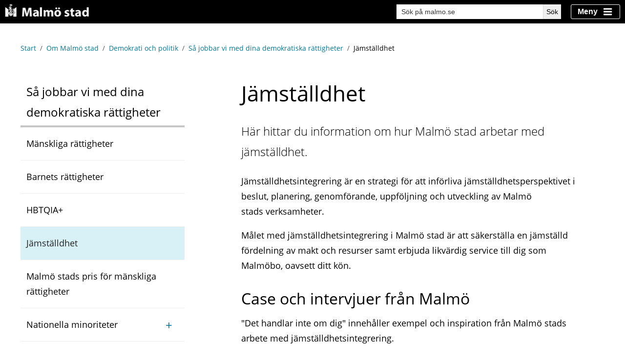

--- FILE ---
content_type: text/html;charset=UTF-8
request_url: https://malmo.se/Om-Malmo-stad/Demokrati-och-politik/Sa-jobbar-vi-med-dina-demokratiska-rattigheter/Jamstalldhet.html
body_size: 20122
content:
<!DOCTYPE html>
<html lang="sv" class="sv-no-js sv-template-innehallssida">
<head>
   <meta charset="UTF-8">
   <script nonce="596ebe10-f392-11f0-9ee0-6d340f040210" >(function(c){c.add('sv-js');c.remove('sv-no-js');})(document.documentElement.classList)</script>
   <title>Jämställdhet - Malmö stad</title>
   <link rel="preload" href="/sitevision/system-resource/1f14e0615cfbd6d2c7f99b49b6abd55db5798772d3aa9ea3ca1bec5d38550a12/js/jquery.js" as="script">
   <link rel="preload" href="/sitevision/system-resource/1f14e0615cfbd6d2c7f99b49b6abd55db5798772d3aa9ea3ca1bec5d38550a12/envision/envision.js" as="script">
   <link rel="preload" href="/sitevision/system-resource/1f14e0615cfbd6d2c7f99b49b6abd55db5798772d3aa9ea3ca1bec5d38550a12/js/utils.js" as="script">
   <link rel="preload" href="/sitevision/system-resource/1f14e0615cfbd6d2c7f99b49b6abd55db5798772d3aa9ea3ca1bec5d38550a12/js/portlets.js" as="script">
                        <meta name="keywords" content="" />
                                 <meta name="DC.Description" content="" />
                                 <meta name="DC.Date.Modified" content="2026-01-08 10:32" />
                                 <meta name="DC.Date.Published" content="2026-01-08 10:32" />
                                 <meta name="DC.Title" content="Startsida Malmö stad" />
                                 <meta name="DC.Date.Created" content="2011-04-19 08.44" />
                                 <meta name="description" content="" />
            <meta name="viewport" content="width=device-width, initial-scale=1, minimum-scale=1, shrink-to-fit=no" />
   <meta name="dcterms.identifier" content="https://malmo.se">
   <meta name="dcterms.language" content="sv">
   <meta name="dcterms.format" content="text/html">
   <meta name="dcterms.type" content="text">
   <link rel="stylesheet" type="text/css" media="all" href="/2.33aee30d103b8f1591680000/1747742626971/sitevision-responsive-grids.css" />
   <link rel="stylesheet" type="text/css" media="all" href="/2.33aee30d103b8f1591680000/1747742660541/sitevision-spacing.css" />
   <link rel="stylesheet" type="text/css" media="all" href="/2.33aee30d103b8f1591680000/4278/6812/SiteVision.css" />
   <link rel="stylesheet" type="text/css" media="all" href="/sitevision/system-resource/1f14e0615cfbd6d2c7f99b49b6abd55db5798772d3aa9ea3ca1bec5d38550a12/css/portlets.css" />
   <link rel="stylesheet" type="text/css" href="/sitevision/system-resource/1f14e0615cfbd6d2c7f99b49b6abd55db5798772d3aa9ea3ca1bec5d38550a12/envision/envision.css" />
      <link rel="stylesheet" type="text/css" href="/2.33aee30d103b8f1591680000/91.6f4cd7c416cadbf90b21e641/1747742660991/0/sv-template-asset.css" />
      <link rel="stylesheet" type="text/css" href="/webapp-resource/4.77b107c212e1f5a356a800066403/360.553a332a19104efa6b129e1/1724851290019/webapp-assets.css" />
   <link rel="stylesheet" type="text/css" href="/webapp-resource/4.77b107c212e1f5a356a800066403/360.f8b62c8185ecdc72e010904/1704453065631/webapp-assets.css" />
   <link rel="stylesheet" type="text/css" href="/webapp-resource/4.77b107c212e1f5a356a800066403/360.7595c891188fbebc4faa9618/1697113877889/webapp-assets.css" />
   <link rel="stylesheet" type="text/css" href="/webapp-resource/4.77b107c212e1f5a356a800066403/360.66454d7e193d3b6e14129e2/1737539670791/webapp-assets.css" />
   <link rel="stylesheet" type="text/css" href="/webapp-resource/4.77b107c212e1f5a356a800066403/360.50574bcf196ed960a552dc2/1749816663241/webapp-assets.css" />
   <link rel="stylesheet" type="text/css" href="/webapp-resource/4.77b107c212e1f5a356a800066403/360.7413819a18bf1f2a79738cc/1700724718040/webapp-assets.css" />
   <link rel="stylesheet" type="text/css" href="/webapp-resource/4.77b107c212e1f5a356a800066403/360.50574bcf196ed960a552b322/1768240390347/webapp-assets.css" />
   <link rel="stylesheet" type="text/css" href="/webapp-resource/4.77b107c212e1f5a356a800066403/360.25b72d94196ed940c1153a3/1751964978280/webapp-assets.css" />
   <link rel="stylesheet" type="text/css" href="/webapp-resource/4.77b107c212e1f5a356a800066403/360.66454d7e193d3b6e1412e3e/1737961513781/webapp-assets.css" />
   <link rel="stylesheet" type="text/css" href="/webapp-resource/4.77b107c212e1f5a356a800066403/360.25b72d94196ed940c1153a5/1751965530722/webapp-assets.css" />

   <script nonce="596ebe10-f392-11f0-9ee0-6d340f040210">!function(t,e){t=t||"docReady",e=e||window;var n=[],o=!1,c=!1;function d(){if(!o){o=!0;for(var t=0;t<n.length;t++)try{n[t].fn.call(window,n[t].ctx)}catch(t){console&&console.error(t)}n=[]}}function a(){"complete"===document.readyState&&d()}e[t]=function(t,e){if("function"!=typeof t)throw new TypeError("callback for docReady(fn) must be a function");o?setTimeout(function(){t(e)},1):(n.push({fn:t,ctx:e}),"complete"===document.readyState?setTimeout(d,1):c||(document.addEventListener?(document.addEventListener("DOMContentLoaded",d,!1),window.addEventListener("load",d,!1)):(document.attachEvent("onreadystatechange",a),window.attachEvent("onload",d)),c=!0))}}("svDocReady",window);</script>
   <script src="/sitevision/system-resource/1f14e0615cfbd6d2c7f99b49b6abd55db5798772d3aa9ea3ca1bec5d38550a12/js/jquery.js"></script>
   <script src="/2.33aee30d103b8f1591680000/91.6f4cd7c416cadbf90b21e641/1747742661045/HEAD/0/sv-template-asset.js"></script>
            <link rel="preload" href="/webdav/files/system/assets/fonts/open-sans-regular.woff2" as="font" crossorigin>
<link rel="preload" href="/webdav/files/system/assets/fonts/open-sans-700.woff2" as="font" crossorigin>
      
<script nonce="596ebe10-f392-11f0-9ee0-6d340f040210">var runSurvey = true;</script>
<meta content="width=device-width,initial-scale=1.0" name="viewport">
<link rel="icon" type="image/x-icon" href="//assets.malmo.se/external/v4/favicon.ico">
      
<script nonce="596ebe10-f392-11f0-9ee0-6d340f040210">var _baLocale = 'se', _baMode = ' ';</script>

      
<script nonce="596ebe10-f392-11f0-9ee0-6d340f040210">
var $ = jQuery;
</script>
      
<script nonce="596ebe10-f392-11f0-9ee0-6d340f040210">
var AF = AF || {};
AF.inEditMode = (0 === 1);
</script>
      
<script nonce="596ebe10-f392-11f0-9ee0-6d340f040210" src="/download/18.5661e410168deac741039638/1552903056040/popup-AF.js"></script>
      
	
	
	
	
	


			
				
	





      
<script nonce="596ebe10-f392-11f0-9ee0-6d340f040210">
   
   
   (function( $ ){
      
      $(window).on('load', function(){
         
         var relatedModules = $('.relatedInformationWrapper'),
             relatedItems;
      
      	if (relatedModules.length > 0) {
         	relatedItems = relatedModules.find('li');
         
         	if (relatedItems.length === 0) {
            	relatedModules.hide();
         	}
      	}
         
      });     
      
   }( jQuery ) )

</script>
      
      <meta name="facebook-domain-verification" content="c526k3pmftgbyav7mloavp8pobx52p" />
      
<style nonce="596ebe10-f392-11f0-9ee0-6d340f040210">

.navPageBoxesWithBorder .navPageBox__body::before {
   
   background-color: #0085ca;
}  
   
   
.navPageBoxesWithBorder .navPageBox--tjanst .navPageBox__body::before {
   
   background-color: #84bd00 !important;
} 
   
.navPageBoxesWithBorder .navPageBox--obs .navPageBox__body::before {
   
   background-color: #c8102e !important;
}    

</style>
                  <meta http-equiv="X-UA-Compatible" content="IE=Edge">
<meta name="twitter:card" content="summary">
<meta name="twitter:site" content="@malmostad">
<meta name="twitter:domain" content="malmo.se">
<meta name="twitter:title" content="Jämställdhet">
<meta name="twitter:url" content="https://malmo.se/Om-Malmo-stad/Demokrati-och-politik/Sa-jobbar-vi-med-dina-demokratiska-rattigheter/Jamstalldhet.html">
<meta name="twitter:description" content="Här hittar du information om hur Malmö stad arbetar med jämställdhet.">
<meta name="twitter:image:src" content="https://malmo.se/images/18.1388f79a149845ce3b91896/1491298319915/logo-for-sharing.png">
<meta property="og:type" content="website">
<meta property="og:title" content="Jämställdhet">
<meta property="og:url" content="https://malmo.se/Om-Malmo-stad/Demokrati-och-politik/Sa-jobbar-vi-med-dina-demokratiska-rattigheter/Jamstalldhet.html">
<meta property="og:description" content="Här hittar du information om hur Malmö stad arbetar med jämställdhet.">
<meta property="og:image" content="https://malmo.se/images/18.1388f79a149845ce3b91896/1491298319915/logo-for-sharing.png">
<meta property="og:updated_time" content="1692358379" />

            <script nonce="596ebe10-f392-11f0-9ee0-6d340f040210" >
   window.sv = window.sv || {};
   sv.UNSAFE_MAY_CHANGE_AT_ANY_GIVEN_TIME_webAppExternals = {};
   sv.PageContext = {
   pageId: '4.77b107c212e1f5a356a800066403',
   siteId: '2.33aee30d103b8f1591680000',
   userIdentityId: '',
   userIdentityReadTimeout: 0,
   userLocale: 'sv_SE',
   dev: false,
   csrfToken: '',
   html5: true,
   useServerSideEvents: false,
   nodeIsReadOnly: false
   };
   </script>
   <script nonce="596ebe10-f392-11f0-9ee0-6d340f040210">!function(){"use strict";var t,n={},e={},i={};function r(t){return n[t]=n[t]||{instances:[],modules:{},bundle:{}},n[t]}document.querySelector("html").classList.add("js");var s={registerBootstrapData:function(t,n,i,r,s){var a,o=e[t];o||(o=e[t]={}),(a=o[i])||(a=o[i]={}),a[n]={subComponents:r,options:s}},registerInitialState:function(t,n){i[t]=n},registerApp:function(n){var e=n.applicationId,i=r(e);if(t){var s={};s[e]=i,s[e].instances=[n],t.start(s)}else i.instances.push(n)},registerModule:function(t){r(t.applicationId).modules[t.path]=t},registerBundle:function(t){r(t.applicationId).bundle=t.bundle},getRegistry:function(){return n},setAppStarter:function(n){t=n},getBootstrapData:function(t){return e[t]},getInitialState:function(t){return i[t]}};window.AppRegistry=s}();</script>
   <link rel="canonical" href="https://malmo.se/Om-Malmo-stad/Demokrati-och-politik/Sa-jobbar-vi-med-dina-demokratiska-rattigheter/Jamstalldhet.html">
   <script>NS_CSM_td=299528308;NS_CSM_pd=275116665;NS_CSM_u="/clm10";NS_CSM_col="AAAAAAXHb5/TqX21xkGDrrVatmHnqbwxXONDgPZQIe0yFfT+EKO+oliX0bLgD1NF0F/V+N+0Vxnp9apNRovM82K57boc";</script><script type="text/javascript">function sendTimingInfoInit(){setTimeout(sendTimingInfo,0)}function sendTimingInfo(){var wp=window.performance;if(wp){var c1,c2,t;c1=wp.timing;if(c1){var cm={};cm.ns=c1.navigationStart;if((t=c1.unloadEventStart)>0)cm.us=t;if((t=c1.unloadEventEnd)>0)cm.ue=t;if((t=c1.redirectStart)>0)cm.rs=t;if((t=c1.redirectEnd)>0)cm.re=t;cm.fs=c1.fetchStart;cm.dls=c1.domainLookupStart;cm.dle=c1.domainLookupEnd;cm.cs=c1.connectStart;cm.ce=c1.connectEnd;if((t=c1.secureConnectionStart)>0)cm.scs=t;cm.rqs=c1.requestStart;cm.rss=c1.responseStart;cm.rse=c1.responseEnd;cm.dl=c1.domLoading;cm.di=c1.domInteractive;cm.dcls=c1.domContentLoadedEventStart;cm.dcle=c1.domContentLoadedEventEnd;cm.dc=c1.domComplete;if((t=c1.loadEventStart)>0)cm.ls=t;if((t=c1.loadEventEnd)>0)cm.le=t;cm.tid=NS_CSM_td;cm.pid=NS_CSM_pd;cm.ac=NS_CSM_col;var xhttp=new XMLHttpRequest();if(xhttp){var JSON=JSON||{};JSON.stringify=JSON.stringify||function(ob){var t=typeof(ob);if(t!="object"||ob===null){if(t=="string")ob='"'+ob+'"';return String(ob);}else{var n,v,json=[],arr=(ob&&ob.constructor==Array);for(n in ob){v=ob[n];t=typeof(v);if(t=="string")v='"'+v+'"';else if(t=="object"&&v!==null)v=JSON.stringify(v);json.push((arr?"":'"'+n+'":')+String(v));}return(arr?"[":"{")+String(json)+(arr?"]":"}");}};xhttp.open("POST",NS_CSM_u,true);xhttp.send(JSON.stringify(cm));}}}}if(window.addEventListener)window.addEventListener("load",sendTimingInfoInit,false);else if(window.attachEvent)window.attachEvent("onload",sendTimingInfoInit);else window.onload=sendTimingInfoInit;</script></head>
<body class=" sv-responsive  env-m-around--0">
<div style="padding-top:40px;" id="svid10_6f4cd7c416cadbf90b21ead9" class="sv-layout"><div class="sv-custom-module sv-se-soleil-canonicals sv-skip-spacer sv-template-portlet
" id="svid12_1d6944da19663be792a1113"><div id="Canonicals"><!-- Canonicals --></div>
<script nonce="596ebe10-f392-11f0-9ee0-6d340f040210">AppRegistry.registerApp({applicationId:'se.soleil.canonicals|1.0.1',htmlElementId:'svid12_1d6944da19663be792a1113',route:'/',portletId:'12.1d6944da19663be792a1113',locale:'sv-SE',defaultLocale:'en',webAppId:'se.soleil.canonicals',webAppVersion:'1.0.1',webAppAopId:'360.56880ba619663ca408223e1',webAppImportTime:'1746614327652',requiredLibs:{}});</script></div>
<div class="sv-custom-module sv-se-soleil-cspReportOnly sv-template-portlet
" id="svid12_553a332a19104efa6b185e5"><div id="CspReportOnly"><!-- CspReportOnly --></div>
<script nonce="596ebe10-f392-11f0-9ee0-6d340f040210">AppRegistry.registerApp({applicationId:'se.soleil.cspReportOnly|1.0.0',htmlElementId:'svid12_553a332a19104efa6b185e5',route:'/',portletId:'12.553a332a19104efa6b185e5',locale:'sv-SE',defaultLocale:'en',webAppId:'se.soleil.cspReportOnly',webAppVersion:'1.0.0',webAppAopId:'360.366e2dfa19104f5277289b7',webAppImportTime:'1730200295495',requiredLibs:{}});</script></div>
<div class="sv-script-portlet sv-portlet sv-template-portlet
" id="svid12_553a332a19104efa6b1c1f0"><div id="JSSettings"><!-- JS Settings --></div><script nonce=596ebe10-f392-11f0-9ee0-6d340f040210>

(function () {

    var host   = window.location.host,
        prod   = (host.indexOf('malmo.se') === 0);

    window.UAAccount = prod ? 'UA-331614-1' : 'UA-19475063-1';

    window.msettings = {
        audience     : 'external',
        surveyMarkup : '',
        environment  : prod ? 'production' : 'staging',
        myprofileName: prod ? 'myprofile' : 'myprofile-test'
    };

    try {
        // Get Universal Analytics masked user id from cookie
        window.muaid = JSON.parse(decodeURIComponent(document.cookie.replace(new RegExp(
            '(?:(?:^|.*;)\\s*' +
            encodeURIComponent(window.msettings.myprofileName).replace(/[\-\.\+\*]/g, '\\$&') +
            '\\s*\\=\\s*([^;]*).*$)|^.*$'), '$1'))).ua;
    } catch (error) {
        window.muaid = false;
    }

    jQuery(function ($) {
        $.cookie && ($.cookie.json = true);
    });

    if (!prod && host.indexOf('dev.malmo.se') >= 0) {
        document.body.classList.add('development');
    } else if (!prod && host.indexOf('test.malmo.se') >= 0) {
        document.body.classList.add('test');
    } else if (!prod && host.indexOf('www.translat') >= 0) {
        document.body.classList.add('translated');
    } else if (!prod && host.indexOf('malmo-se') >= 0) {
        document.body.classList.add('translated');
    }

}());

</script>
</div>
<div class="sv-script-portlet sv-portlet sv-template-portlet
" id="svid12_553a332a19104efa6b1c1f1"><div id="Scriptvars"><!-- Script vars --></div><script nonce=596ebe10-f392-11f0-9ee0-6d340f040210>
  var currentURI = "/Om-Malmo-stad/Demokrati-och-politik/Sa-jobbar-vi-med-dina-demokratiska-rattigheter/Jamstalldhet.html";
</script>
</div>
<div class="sv-script-portlet sv-portlet sv-template-portlet
" id="svid12_6c44cd5c17283283332213b2"><div id="Skiplinks"><!-- Skiplinks --></div><div class="af-skipLinks">

    <a class="af-skipLinks__lnk af-skipLinks__lnk--nav"
       title="Gå till lokal navigering"
       href="#undernavigering">
        Till lokal navigering
    </a>

    <a class="af-skipLinks__lnk af-skipLinks__lnk--main"
       title="Gå direkt till innehållet"
       href="#fokusinnehall">
        Gå direkt till innehållet
    </a>

</div>

</div>
<div class="sv-layout sv-template-portlet
" id="svid30_50574bcf196ed960a551bb9"><div id="Informationsbanner"><!-- Informationsbanner --></div><div class="sv-custom-module sv-se-soleil-infoBanner sv-skip-spacer sv-template-portlet
" id="svid12_50574bcf196ed960a551ba1"><div id="Informationsbanner-0"><!-- Informationsbanner --></div><div data-cid="12.50574bcf196ed960a551ba1"><!--[--><!--[!--><!--]--><!--]--></div><script nonce="596ebe10-f392-11f0-9ee0-6d340f040210" >AppRegistry.registerBootstrapData('12.50574bcf196ed960a551ba1','12.50574bcf196ed960a551ba1','AGNOSTIC_RENDERER');</script><script nonce="596ebe10-f392-11f0-9ee0-6d340f040210">AppRegistry.registerInitialState('12.50574bcf196ed960a551ba1',{"content":"","panicButtonText":"Lämna sidan snabbt","cookie":"info-banner","hasConsent":false,"cookieType":"Session","cookieName":"","expirationDate":"Sun, 17 Jan 2027 10:50:33 GMT","focusText":""});</script>
<script nonce="596ebe10-f392-11f0-9ee0-6d340f040210">AppRegistry.registerApp({applicationId:'se.soleil.infoBanner|1.0.8',htmlElementId:'svid12_50574bcf196ed960a551ba1',route:'/',portletId:'12.50574bcf196ed960a551ba1',locale:'sv-SE',defaultLocale:'en',webAppId:'se.soleil.infoBanner',webAppVersion:'1.0.8',webAppAopId:'360.50574bcf196ed960a552dc2',webAppImportTime:'1749816663241',requiredLibs:{}});</script></div>
</div>
<div class="sv-layout sv-template-portlet
" id="svid30_43617cca17dc8b8d15e3ac"><div id="Sidhuvud"><!-- Sidhuvud --></div><div class="sv-vertical sv-layout sv-skip-spacer sv-template-layout" id="svid93_486ad7ab18cf7b0686e2bec"><header class="sv-vertical sv-layout sol-header sv-skip-spacer sv-template-layout" style="background-color:#000000" id="svid10_486ad7ab18cf7b0686e2bfa"><div class="sv-vertical sv-layout sv-skip-spacer sv-template-layout" id="svid10_64f5d6d61900c73b980359"><div class="sv-image-portlet sv-portlet sv-skip-spacer sv-template-portlet
" style="margin-bottom:5px;flex: 1 1 75%;" id="svid12_486ad7ab18cf7b0686e2bfb"><div id="LogoBild"><!-- Logo - Bild --></div><a href="/"><img alt="Malmö stad" class="sv-noborder" style="max-width:180px;max-height:27px" width="180" height="27" srcset="/images/200.486ad7ab18cf7b0686e2b18/1707399755111/x160p/logo-transparent.png 160w, /images/200.486ad7ab18cf7b0686e2b18/1707399755111/logo-transparent.png 180w" sizes="100vw" src="/images/200.486ad7ab18cf7b0686e2b18/1707399755111/logo-transparent.png" /></a></div>
<div class="sv-custom-module sv-se-soleil-searchField sv-hide-sv-bp-sm sv-hide-sv-bp-xs sv-template-portlet
" style="margin-right:20px" id="svid12_66454d7e193d3b6e1412a93"><div id="UtfallbartsokfaltDesktop"><!-- Utfällbart sökfält - Desktop --></div><div data-cid="12.66454d7e193d3b6e1412a93"><div><form action="/Sok-pa-malmo.se.html?query=start" method="get" class="search-form-9jb39p"><label id="label_12_66454d7e193d3b6e1412a93" class="sr-only" for="input_12_66454d7e193d3b6e1412a93">Sök på malmo.se</label> <input id="input_12_66454d7e193d3b6e1412a93" name="query" autocomplete="off" placeholder="Sök på malmo.se" type="search" value=""> <span class="bi bi-search search-form-9jb39p" aria-hidden="true"></span> <button type="submit" class="search-form-9jb39p"><span>Sök</span></button> </form> </div></div><script nonce="596ebe10-f392-11f0-9ee0-6d340f040210" >AppRegistry.registerBootstrapData('12.66454d7e193d3b6e1412a93','12.66454d7e193d3b6e1412a93','AGNOSTIC_RENDERER');</script><script nonce="596ebe10-f392-11f0-9ee0-6d340f040210">AppRegistry.registerInitialState('12.66454d7e193d3b6e1412a93',{"searchPageUri":"/Sok-pa-malmo.se.html","isExpandable":false,"label":"Sök på malmo.se","placeholder":"Sök på malmo.se","buttonText":"Sök","showSuggestions":true,"numSuggestions":"10","types":["page"],"index":"303.6b4b2ec517c6e15b7211240a","excluded":[],"included":["4.3b25a27180514965b1457ca","4.637ea56b1783eee587b4000","4.7595c891188fbebc4fa582f1","4.7595c891188fbebc4fab81d0","4.7595c891188fbebc4fa2884","4.198e132616aa40a135a16498","4.5661e410168deac7410eee4","4.5f28a79170c3b907ef10504","4.7cbf659d18c8631b75132d1","4.5661e410168deac7410eec6","4.492e6d8f17575ea6e8930ece","4.6e0fe7e512c888cbc5280009048","4.3cafa917057a932f4529","4.55cb4da71783b17b255923","19.d3f124617dc8953686117cd","4.376894af17a0faef81acc97","4.d3f124617dc895368661df","4.2ee594701840eb8de616583","4.7595c891188fbebc4fabf23a","4.43617cca17dc8b8d15e3913","4.1326ee9d17497b015e32307","4.2ee594701840eb8de617c96","4.d3f124617dc8953686daef","4.65f1f23f17a9f1a0cccbec","4.9fe44d61840e6eb9d35dc6","4.f8b62c8185ecdc72e0c307","4.f8b62c8185ecdc72e06526","4.3fc459c2172832e4ad22c6a2","4.6b41e791121781ef12d8000956","4.3b25a27180514965b112d72","4.50574bcf196ed960a5554b1","4.50574bcf196ed960a55565"]});</script>
<script nonce="596ebe10-f392-11f0-9ee0-6d340f040210">AppRegistry.registerApp({applicationId:'se.soleil.searchField|1.0.1',htmlElementId:'svid12_66454d7e193d3b6e1412a93',route:'/',portletId:'12.66454d7e193d3b6e1412a93',locale:'sv-SE',defaultLocale:'en',webAppId:'se.soleil.searchField',webAppVersion:'1.0.1',webAppAopId:'360.66454d7e193d3b6e14129e2',webAppImportTime:'1737539670791',requiredLibs:{}});</script></div>
<div class="sv-custom-module sv-se-soleil-searchField sv-visible-sv-bp-sm sv-visible-sv-bp-xs sv-template-portlet
" style="margin-right:10px" id="svid12_66454d7e193d3b6e1412a95"><div id="UtfallbartsokfaltMobile"><!-- Utfällbart sökfält - Mobile --></div><div data-cid="12.66454d7e193d3b6e1412a95"><div><a class="expand-button" href="/Sok-pa-malmo.se.html"><svg xmlns="http://www.w3.org/2000/svg" width="20" height="20" fill="#fff" viewBox="0 0 16 16" aria-hidden="true" class="bi bi-search"><path d="M11.742 10.344a6.5 6.5 0 1 0-1.397 1.398h-.001c.03.04.062.078.098.115l3.85 3.85a1 1 0 0 0 1.415-1.414l-3.85-3.85a1.007 1.007 0 0 0-.115-.1zM12 6.5a5.5 5.5 0 1 1-11 0 5.5 5.5 0 0 1 11 0z"></path></svg> <span class="sr-only">Sök</span></a>  </div></div><script nonce="596ebe10-f392-11f0-9ee0-6d340f040210" >AppRegistry.registerBootstrapData('12.66454d7e193d3b6e1412a95','12.66454d7e193d3b6e1412a95','AGNOSTIC_RENDERER');</script><script nonce="596ebe10-f392-11f0-9ee0-6d340f040210">AppRegistry.registerInitialState('12.66454d7e193d3b6e1412a95',{"searchPageUri":"/Sok-pa-malmo.se.html","isExpandable":true,"label":"Sök på malmo.se","placeholder":"Sök på malmö.se","buttonText":"Sök","showSuggestions":true,"numSuggestions":"10","types":["page"],"index":"303.6b4b2ec517c6e15b7211240a","excluded":[],"included":["4.3b25a27180514965b1457ca","4.637ea56b1783eee587b4000","4.7595c891188fbebc4fa582f1","4.7595c891188fbebc4fab81d0","4.7595c891188fbebc4fa2884","4.198e132616aa40a135a16498","4.5661e410168deac7410eee4","4.5f28a79170c3b907ef10504","4.376894af17a0faef81acc97","4.7cbf659d18c8631b75132d1","4.5661e410168deac7410eec6","4.492e6d8f17575ea6e8930ece","4.6e0fe7e512c888cbc5280009048","4.3cafa917057a932f4529","4.55cb4da71783b17b255923","19.d3f124617dc8953686117cd","4.d3f124617dc895368661df","4.2ee594701840eb8de616583","4.7595c891188fbebc4fabf23a","4.43617cca17dc8b8d15e3913","4.1326ee9d17497b015e32307","4.2ee594701840eb8de617c96","4.d3f124617dc8953686daef","4.65f1f23f17a9f1a0cccbec","4.9fe44d61840e6eb9d35dc6","4.f8b62c8185ecdc72e0c307","4.f8b62c8185ecdc72e06526","4.3fc459c2172832e4ad22c6a2","4.6b41e791121781ef12d8000956","4.3b25a27180514965b112d72","4.50574bcf196ed960a5554b1","4.50574bcf196ed960a55565"]});</script>
<script nonce="596ebe10-f392-11f0-9ee0-6d340f040210">AppRegistry.registerApp({applicationId:'se.soleil.searchField|1.0.1',htmlElementId:'svid12_66454d7e193d3b6e1412a95',route:'/',portletId:'12.66454d7e193d3b6e1412a95',locale:'sv-SE',defaultLocale:'en',webAppId:'se.soleil.searchField',webAppVersion:'1.0.1',webAppAopId:'360.66454d7e193d3b6e14129e2',webAppImportTime:'1737539670791',requiredLibs:{}});</script></div>
<div class="sv-script-portlet sv-portlet sv-template-portlet
" id="svid12_486ad7ab18cf7b0686e2c01"><div id="slimtogglemenuSkript"><!-- slim-toggle-menu - Skript --></div>
<div class="sol-slim-toggle-menu">
    <div class="sol-slim-toggle-menu__button-wrapper">
        <button
            aria-haspopup="menu"
            aria-expanded="false"
            aria-controls="sol-slim-toggle-menu__overlay"
            class="sol-slim-toggle-menu__button"
            id="sol-slim-toggle-menu__button">
            <span>Meny</span>
        </button>
    </div>
    <div class="sol-slim-toggle-menu__overlay" id="sol-slim-toggle-menu__overlay">
        <div id="sol-slim-toggle-menu__wrapper" class="sol-slim-toggle-menu__wrapper sol-toggle-menu__wrapper-400">
            <div class="sol-slim-toggle-menu__pane sol-slim-toggle-menu__left sol-toggle-menu__pane--hidden">$left</div>
            <div class="sol-slim-toggle-menu__pane sol-slim-toggle-menu__middle sol-toggle-menu__pane--hidden">$middle</div>
            <div class="sol-slim-toggle-menu__pane sol-slim-toggle-menu__right"><div class="sv-custom-module sv-se-soleilit-rightMenu sv-skip-spacer" id="svid12_6b4b2ec517c6e15b721fd1f"><div id="Tradmenyhoger"><!-- Trädmeny höger --></div>
<div data-portlet-id="12_6b4b2ec517c6e15b721fd1f"><noscript></noscript></div>
<script 
  src="/webapp-files/se.soleilit.rightMenu/4.2.2/client/index.js?1701068195564126b4b2ec517c6e15b721fd1f" 
  data-app="%7B%22items%22%3A%5B%7B%22displayName%22%3A%22Malm%C3%B6%20stad%22%2C%22hasChildren%22%3Afalse%2C%22id%22%3A%22link_0%22%2C%22isCurrent%22%3Afalse%2C%22isExpanded%22%3Afalse%2C%22level%22%3A1%2C%22nodeType%22%3A%22sv%3Apage%22%2C%22uri%22%3A%22%2F%22%2C%22icon%22%3A%7B%22uri%22%3A%22%2Fimages%2F18.6f4cd7c416cadbf90b21f79c%2F1573207928324%2Farrow-alt-circle-left.svg%22%2C%22svg%22%3A%22%3Csvg%20xmlns%3D%5C%22http%3A%2F%2Fwww.w3.org%2F2000%2Fsvg%5C%22%20viewBox%3D%5C%220%200%20512%20512%5C%22%3E%3Cpath%20d%3D%5C%22M256%20504C119%20504%208%20393%208%20256S119%208%20256%208s248%20111%20248%20248-111%20248-248%20248zm116-292H256v-70.9c0-10.7-13-16.1-20.5-8.5L121.2%20247.5c-4.7%204.7-4.7%2012.2%200%2016.9l114.3%20114.9c7.6%207.6%2020.5%202.2%2020.5-8.5V300h116c6.6%200%2012-5.4%2012-12v-64c0-6.6-5.4-12-12-12z%5C%22%2F%3E%3C%2Fsvg%3E%22%7D%2C%22backgroundColor%22%3A%22%23fff%22%2C%22color%22%3A%22%23000%22%7D%2C%7B%22displayName%22%3A%22Om%20Malm%C3%B6%20stad%22%2C%22hasChildren%22%3Afalse%2C%22id%22%3A%22link_1%22%2C%22isCurrent%22%3Afalse%2C%22isExpanded%22%3Afalse%2C%22level%22%3A1%2C%22nodeType%22%3A%22sv%3Apage%22%2C%22uri%22%3A%22%2FOm-Malmo-stad.html%22%2C%22icon%22%3A%7B%22uri%22%3A%22%2Fimages%2F18.6f4cd7c416cadbf90b21f942%2F1573208009020%2Fhome.svg%22%2C%22svg%22%3A%22%3Csvg%20xmlns%3D%5C%22http%3A%2F%2Fwww.w3.org%2F2000%2Fsvg%5C%22%20viewBox%3D%5C%220%200%20576%20512%5C%22%3E%3Cpath%20d%3D%5C%22M280.37%20148.26L96%20300.11V464a16%2016%200%200%200%2016%2016l112.06-.29a16%2016%200%200%200%2015.92-16V368a16%2016%200%200%201%2016-16h64a16%2016%200%200%201%2016%2016v95.64a16%2016%200%200%200%2016%2016.05L464%20480a16%2016%200%200%200%2016-16V300L295.67%20148.26a12.19%2012.19%200%200%200-15.3%200zM571.6%20251.47L488%20182.56V44.05a12%2012%200%200%200-12-12h-56a12%2012%200%200%200-12%2012v72.61L318.47%2043a48%2048%200%200%200-61%200L4.34%20251.47a12%2012%200%200%200-1.6%2016.9l25.5%2031A12%2012%200%200%200%2045.15%20301l235.22-193.74a12.19%2012.19%200%200%201%2015.3%200L530.9%20301a12%2012%200%200%200%2016.9-1.6l25.5-31a12%2012%200%200%200-1.7-16.93z%5C%22%2F%3E%3C%2Fsvg%3E%22%7D%2C%22backgroundColor%22%3A%22%23000%22%2C%22color%22%3A%22%23fff%22%7D%2C%7B%22level%22%3A1%2C%22id%22%3A%224.7115909818e42489cc951f%22%2C%22displayName%22%3A%22Demokrati%20och%20politik%22%2C%22uri%22%3A%22%2FOm-Malmo-stad%2FDemokrati-och-politik.html%22%2C%22hasChildren%22%3Atrue%2C%22isCurrent%22%3Afalse%2C%22isExpanded%22%3Atrue%2C%22nodeType%22%3A%22sv%3Apage%22%2C%22children%22%3A%5B%7B%22level%22%3A2%2C%22id%22%3A%224.7115909818e42489cc9556%22%2C%22displayName%22%3A%22Tidigare%20allm%C3%A4nna%20val%22%2C%22uri%22%3A%22%2FOm-Malmo-stad%2FDemokrati-och-politik%2FTidigare-allmanna-val.html%22%2C%22hasChildren%22%3Afalse%2C%22isCurrent%22%3Afalse%2C%22isExpanded%22%3Afalse%2C%22nodeType%22%3A%22sv%3Apage%22%7D%2C%7B%22level%22%3A2%2C%22id%22%3A%224.1cc657fc18f1030b602de%22%2C%22displayName%22%3A%22S%C3%A5%20kan%20du%20p%C3%A5verka%20och%20vara%20delaktig%22%2C%22uri%22%3A%22%2FOm-Malmo-stad%2FDemokrati-och-politik%2FSa-kan-du-paverka-och-vara-delaktig.html%22%2C%22hasChildren%22%3Atrue%2C%22isCurrent%22%3Afalse%2C%22isExpanded%22%3Afalse%2C%22nodeType%22%3A%22sv%3Apage%22%2C%22children%22%3A%5B%5D%7D%2C%7B%22level%22%3A2%2C%22id%22%3A%224.7115909818e42489cc952c%22%2C%22displayName%22%3A%22S%C3%A5%20styrs%20Malm%C3%B6%22%2C%22uri%22%3A%22%2FOm-Malmo-stad%2FDemokrati-och-politik%2FSa-styrs-Malmo.html%22%2C%22hasChildren%22%3Atrue%2C%22isCurrent%22%3Afalse%2C%22isExpanded%22%3Afalse%2C%22nodeType%22%3A%22sv%3Apage%22%2C%22children%22%3A%5B%5D%7D%2C%7B%22level%22%3A2%2C%22id%22%3A%224.724ecffc19377eed03710d3%22%2C%22displayName%22%3A%22S%C3%A5%20jobbar%20vi%20med%20dina%20demokratiska%20r%C3%A4ttigheter%22%2C%22uri%22%3A%22%2FOm-Malmo-stad%2FDemokrati-och-politik%2FSa-jobbar-vi-med-dina-demokratiska-rattigheter.html%22%2C%22hasChildren%22%3Atrue%2C%22isCurrent%22%3Afalse%2C%22isExpanded%22%3Atrue%2C%22nodeType%22%3A%22sv%3Apage%22%2C%22children%22%3A%5B%7B%22level%22%3A3%2C%22id%22%3A%224.366e2dfa19104f527721987%22%2C%22displayName%22%3A%22M%C3%A4nskliga%20r%C3%A4ttigheter%22%2C%22uri%22%3A%22%2FOm-Malmo-stad%2FDemokrati-och-politik%2FSa-jobbar-vi-med-dina-demokratiska-rattigheter%2FManskliga-rattigheter.html%22%2C%22hasChildren%22%3Afalse%2C%22isCurrent%22%3Afalse%2C%22isExpanded%22%3Afalse%2C%22nodeType%22%3A%22sv%3Apage%22%7D%2C%7B%22level%22%3A3%2C%22id%22%3A%224.662916a41623d6b21f510d33%22%2C%22displayName%22%3A%22Barnets%20r%C3%A4ttigheter%22%2C%22uri%22%3A%22%2FOm-Malmo-stad%2FDemokrati-och-politik%2FSa-jobbar-vi-med-dina-demokratiska-rattigheter%2FBarnets-rattigheter.html%22%2C%22hasChildren%22%3Afalse%2C%22isCurrent%22%3Afalse%2C%22isExpanded%22%3Afalse%2C%22nodeType%22%3A%22sv%3Apage%22%7D%2C%7B%22level%22%3A3%2C%22id%22%3A%224.18ed938317a0fec4a625702%22%2C%22displayName%22%3A%22HBTQIA%2B%22%2C%22uri%22%3A%22%2FOm-Malmo-stad%2FDemokrati-och-politik%2FSa-jobbar-vi-med-dina-demokratiska-rattigheter%2FHBTQIA-.html%22%2C%22hasChildren%22%3Afalse%2C%22isCurrent%22%3Afalse%2C%22isExpanded%22%3Afalse%2C%22nodeType%22%3A%22sv%3Apage%22%7D%2C%7B%22level%22%3A3%2C%22id%22%3A%224.77b107c212e1f5a356a800066403%22%2C%22displayName%22%3A%22J%C3%A4mst%C3%A4lldhet%22%2C%22uri%22%3A%22%2FOm-Malmo-stad%2FDemokrati-och-politik%2FSa-jobbar-vi-med-dina-demokratiska-rattigheter%2FJamstalldhet.html%22%2C%22hasChildren%22%3Afalse%2C%22isCurrent%22%3Atrue%2C%22isExpanded%22%3Atrue%2C%22nodeType%22%3A%22sv%3Apage%22%7D%2C%7B%22level%22%3A3%2C%22id%22%3A%224.29c3b78a132728ecb5280004701%22%2C%22displayName%22%3A%22Malm%C3%B6%20stads%20pris%20f%C3%B6r%20m%C3%A4nskliga%20r%C3%A4ttigheter%22%2C%22uri%22%3A%22%2FOm-Malmo-stad%2FPriser-och-anslag%2FMalmo-stads-pris-for-manskliga-rattigheter.html%22%2C%22hasChildren%22%3Afalse%2C%22isCurrent%22%3Afalse%2C%22isExpanded%22%3Afalse%2C%22nodeType%22%3A%22sv%3Apage%22%7D%2C%7B%22level%22%3A3%2C%22id%22%3A%224.6e0fe7e512c888cbc52800013171%22%2C%22displayName%22%3A%22Nationella%20minoriteter%22%2C%22uri%22%3A%22%2FOm-Malmo-stad%2FDemokrati-och-politik%2FSa-jobbar-vi-med-dina-demokratiska-rattigheter%2FNationella-minoriteter.html%22%2C%22hasChildren%22%3Atrue%2C%22isCurrent%22%3Afalse%2C%22isExpanded%22%3Afalse%2C%22nodeType%22%3A%22sv%3Apage%22%2C%22children%22%3A%5B%5D%7D%2C%7B%22level%22%3A3%2C%22id%22%3A%224.1388f79a149845ce3b91409a%22%2C%22displayName%22%3A%22Samarbeten%20mot%20diskriminering%22%2C%22uri%22%3A%22%2FOm-Malmo-stad%2FDemokrati-och-politik%2FSa-jobbar-vi-med-dina-demokratiska-rattigheter%2FSamarbeten-mot-diskriminering.html%22%2C%22hasChildren%22%3Afalse%2C%22isCurrent%22%3Afalse%2C%22isExpanded%22%3Afalse%2C%22nodeType%22%3A%22sv%3Apage%22%7D%2C%7B%22level%22%3A3%2C%22id%22%3A%224.95a01bd15de660cf0d1d696%22%2C%22displayName%22%3A%22Agenda%202030%22%2C%22uri%22%3A%22%2FSa-arbetar-vi-med...%2FAgenda-2030-i-Malmo.html%22%2C%22hasChildren%22%3Atrue%2C%22isCurrent%22%3Afalse%2C%22isExpanded%22%3Afalse%2C%22nodeType%22%3A%22sv%3Apage%22%7D%2C%7B%22level%22%3A3%2C%22id%22%3A%224.5a4985371574d2c19f812d3f%22%2C%22displayName%22%3A%22Asyls%C3%B6kande%20och%20nyanl%C3%A4nda%22%2C%22uri%22%3A%22%2FSa-arbetar-vi-med...%2FAsylsokande-och-nyanlanda.html%22%2C%22hasChildren%22%3Afalse%2C%22isCurrent%22%3Afalse%2C%22isExpanded%22%3Afalse%2C%22nodeType%22%3A%22sv%3Apage%22%7D%2C%7B%22level%22%3A3%2C%22id%22%3A%224.7595c891188fbebc4faca52a%22%2C%22displayName%22%3A%22Kompetenscentrum%20mot%20v%C3%A5ld%20i%20n%C3%A4ra%20relationer%22%2C%22uri%22%3A%22%2FKompetenscentrum-mot-vald-i-nara-relationer.html%22%2C%22hasChildren%22%3Atrue%2C%22isCurrent%22%3Afalse%2C%22isExpanded%22%3Afalse%2C%22nodeType%22%3A%22sv%3Apage%22%7D%2C%7B%22level%22%3A3%2C%22id%22%3A%224.1b37964d187e61d000e13a4%22%2C%22displayName%22%3A%22Malm%C3%B6modullen%20f%C3%B6r%20kontinuitet%22%2C%22uri%22%3A%22%2FSa-arbetar-vi-med...%2FHalsa-vard-och-omsorg%2FMalmomodellen-for-kontinuitet---Malmo-stads-arbetssatt-for-hemtjansten.html%22%2C%22hasChildren%22%3Afalse%2C%22isCurrent%22%3Afalse%2C%22isExpanded%22%3Afalse%2C%22nodeType%22%3A%22sv%3Apage%22%7D%2C%7B%22level%22%3A3%2C%22id%22%3A%224.492e6d8f17575ea6e89c248%22%2C%22displayName%22%3A%22Motverka%20heml%C3%B6shet%22%2C%22uri%22%3A%22%2FStadsutveckling%2FSa-utvecklar-vi-staden%2FStadsplanering-och-bostader%2FHemloshet.html%22%2C%22hasChildren%22%3Atrue%2C%22isCurrent%22%3Afalse%2C%22isExpanded%22%3Afalse%2C%22nodeType%22%3A%22sv%3Apage%22%7D%2C%7B%22level%22%3A3%2C%22id%22%3A%224.5cfcb072178b60d6ed5317d%22%2C%22displayName%22%3A%22Tillg%C3%A4nglighet%20och%20funktionsr%C3%A4tt%22%2C%22uri%22%3A%22%2FSa-arbetar-vi-med...%2FTillganglighet-och-funktionsratt.html%22%2C%22hasChildren%22%3Atrue%2C%22isCurrent%22%3Afalse%2C%22isExpanded%22%3Afalse%2C%22nodeType%22%3A%22sv%3Apage%22%7D%2C%7B%22level%22%3A3%2C%22id%22%3A%224.cc49022193d3c460671bf7a%22%2C%22displayName%22%3A%22%C3%85ldersv%C3%A4nliga%20st%C3%A4der%20-%20WHO%22%2C%22uri%22%3A%22%2FOm-Malmo-stad%2FDemokrati-och-politik%2FSa-jobbar-vi-med-dina-demokratiska-rattigheter%2FAldersvanliga-stader---WHO.html%22%2C%22hasChildren%22%3Afalse%2C%22isCurrent%22%3Afalse%2C%22isExpanded%22%3Afalse%2C%22nodeType%22%3A%22sv%3Apage%22%7D%2C%7B%22level%22%3A3%2C%22id%22%3A%224.187ac425180513e4ebc23b3a%22%2C%22displayName%22%3A%22Arbete%20mot%20afrofobi%20och%20antisvart%20rasism%22%2C%22uri%22%3A%22%2FOm-Malmo-stad%2FDemokrati-och-politik%2FSa-jobbar-vi-med-dina-demokratiska-rattigheter%2FArbete-mot-afrofobi-och-antisvart-rasism.html%22%2C%22hasChildren%22%3Atrue%2C%22isCurrent%22%3Afalse%2C%22isExpanded%22%3Afalse%2C%22nodeType%22%3A%22sv%3Apage%22%2C%22children%22%3A%5B%5D%7D%2C%7B%22level%22%3A3%2C%22id%22%3A%224.187ac425180513e4ebc23926%22%2C%22displayName%22%3A%22Arbete%20mot%20islamofobi%20och%20antimuslimsk%20rasism%22%2C%22uri%22%3A%22%2FOm-Malmo-stad%2FDemokrati-och-politik%2FSa-jobbar-vi-med-dina-demokratiska-rattigheter%2FArbete-mot-islamofobi-och-antimuslimsk-rasism.html%22%2C%22hasChildren%22%3Afalse%2C%22isCurrent%22%3Afalse%2C%22isExpanded%22%3Afalse%2C%22nodeType%22%3A%22sv%3Apage%22%7D%2C%7B%22level%22%3A3%2C%22id%22%3A%224.38c6709716cae2cad3932129%22%2C%22displayName%22%3A%22Arbete%20mot%20antisemitism%22%2C%22uri%22%3A%22%2FOm-Malmo-stad%2FDemokrati-och-politik%2FSa-jobbar-vi-med-dina-demokratiska-rattigheter%2FArbete-mot-antisemitism.html%22%2C%22hasChildren%22%3Atrue%2C%22isCurrent%22%3Afalse%2C%22isExpanded%22%3Afalse%2C%22nodeType%22%3A%22sv%3Apage%22%2C%22children%22%3A%5B%5D%7D%2C%7B%22level%22%3A3%2C%22id%22%3A%224.4f363e7d1766a784af116469%22%2C%22displayName%22%3A%22Arbete%20mot%20antiziganism%22%2C%22uri%22%3A%22%2FOm-Malmo-stad%2FDemokrati-och-politik%2FSa-jobbar-vi-med-dina-demokratiska-rattigheter%2FArbete-mot-antiziganism.html%22%2C%22hasChildren%22%3Atrue%2C%22isCurrent%22%3Afalse%2C%22isExpanded%22%3Afalse%2C%22nodeType%22%3A%22sv%3Apage%22%2C%22children%22%3A%5B%5D%7D%2C%7B%22level%22%3A3%2C%22id%22%3A%224.1388f79a149845ce3b913f3e%22%2C%22displayName%22%3A%22Minnesdagar%20som%20uppm%C3%A4rksammas%22%2C%22uri%22%3A%22%2FOm-Malmo-stad%2FDemokrati-och-politik%2FSa-jobbar-vi-med-dina-demokratiska-rattigheter%2FMinnesdagar-som-uppmarksammas.html%22%2C%22hasChildren%22%3Afalse%2C%22isCurrent%22%3Afalse%2C%22isExpanded%22%3Afalse%2C%22nodeType%22%3A%22sv%3Apage%22%7D%2C%7B%22level%22%3A3%2C%22id%22%3A%224.708924eb178fd76a14c3979%22%2C%22displayName%22%3A%22Trygghetsskapande%20arbete%22%2C%22uri%22%3A%22%2FSa-arbetar-vi-med...%2FTrygghet-och-sakerhet%2FTrygghetsskapande-arbete.html%22%2C%22hasChildren%22%3Atrue%2C%22isCurrent%22%3Afalse%2C%22isExpanded%22%3Afalse%2C%22nodeType%22%3A%22sv%3Apage%22%7D%2C%7B%22level%22%3A3%2C%22id%22%3A%224.553a332a19104efa6b185d1%22%2C%22displayName%22%3A%22Motverka%20felaktig%20information%22%2C%22uri%22%3A%22%2FSa-arbetar-vi-med...%2FTrygghet-och-sakerhet%2FBeredskap%2FSa-arbetar-Malmo-stad-for-att-motverka-felaktig-information.html%22%2C%22hasChildren%22%3Atrue%2C%22isCurrent%22%3Afalse%2C%22isExpanded%22%3Afalse%2C%22nodeType%22%3A%22sv%3Apage%22%7D%2C%7B%22level%22%3A3%2C%22id%22%3A%224.553a332a19104efa6b1be32%22%2C%22displayName%22%3A%22S%C3%A5%20arbetar%20vi%20med%20beredskap%22%2C%22uri%22%3A%22%2FSa-arbetar-vi-med...%2FTrygghet-och-sakerhet%2FBeredskap%2FSa-arbetar-Malmo-stad-med-beredskap.html%22%2C%22hasChildren%22%3Atrue%2C%22isCurrent%22%3Afalse%2C%22isExpanded%22%3Afalse%2C%22nodeType%22%3A%22sv%3Apage%22%7D%5D%7D%5D%7D%2C%7B%22level%22%3A1%2C%22id%22%3A%224.5661e410168deac741015088%22%2C%22displayName%22%3A%22V%C3%A5r%20organisation%22%2C%22uri%22%3A%22%2FOm-Malmo-stad%2FVar-organisation.html%22%2C%22hasChildren%22%3Atrue%2C%22isCurrent%22%3Afalse%2C%22isExpanded%22%3Afalse%2C%22nodeType%22%3A%22sv%3Apage%22%2C%22children%22%3A%5B%5D%7D%2C%7B%22level%22%3A1%2C%22id%22%3A%224.61e8ebf41423751f82c2da2%22%2C%22displayName%22%3A%22Praktik%20f%C3%B6r%20unga%20och%20vuxna%22%2C%22uri%22%3A%22%2FOm-Malmo-stad%2FPraktik-for-unga-och-vuxna.html%22%2C%22hasChildren%22%3Atrue%2C%22isCurrent%22%3Afalse%2C%22isExpanded%22%3Afalse%2C%22nodeType%22%3A%22sv%3Apage%22%2C%22children%22%3A%5B%5D%7D%2C%7B%22level%22%3A1%2C%22id%22%3A%224.66454d7e193d3b6e1411256%22%2C%22displayName%22%3A%22Ekonomi%20och%20budget%22%2C%22uri%22%3A%22%2FOm-Malmo-stad%2FEkonomi-och-budget.html%22%2C%22hasChildren%22%3Atrue%2C%22isCurrent%22%3Afalse%2C%22isExpanded%22%3Afalse%2C%22nodeType%22%3A%22sv%3Apage%22%2C%22children%22%3A%5B%5D%7D%2C%7B%22level%22%3A1%2C%22id%22%3A%224.6f4cd7c416cadbf90b2b1e9%22%2C%22displayName%22%3A%22Ink%C3%B6p%20och%20leverant%C3%B6rer%22%2C%22uri%22%3A%22%2FOm-Malmo-stad%2FInkop-och-leverantorer.html%22%2C%22hasChildren%22%3Atrue%2C%22isCurrent%22%3Afalse%2C%22isExpanded%22%3Afalse%2C%22nodeType%22%3A%22sv%3Apage%22%2C%22children%22%3A%5B%5D%7D%2C%7B%22level%22%3A1%2C%22id%22%3A%224.187ac425180513e4ebc2a490%22%2C%22displayName%22%3A%22Fakturor%22%2C%22uri%22%3A%22%2FOm-Malmo-stad%2FFakturor.html%22%2C%22hasChildren%22%3Atrue%2C%22isCurrent%22%3Afalse%2C%22isExpanded%22%3Afalse%2C%22nodeType%22%3A%22sv%3Apage%22%2C%22children%22%3A%5B%5D%7D%2C%7B%22level%22%3A1%2C%22id%22%3A%224.781896bd12b17644785800025871%22%2C%22displayName%22%3A%22Studiebes%C3%B6k%22%2C%22uri%22%3A%22%2FOm-Malmo-stad%2FStudiebesok.html%22%2C%22hasChildren%22%3Atrue%2C%22isCurrent%22%3Afalse%2C%22isExpanded%22%3Afalse%2C%22nodeType%22%3A%22sv%3Apage%22%2C%22children%22%3A%5B%5D%7D%2C%7B%22level%22%3A1%2C%22id%22%3A%224.6e0fe7e512c888cbc5280009048%22%2C%22displayName%22%3A%22S%C3%A5%20arbetar%20vi%20med...%22%2C%22uri%22%3A%22%2FSa-arbetar-vi-med....html%22%2C%22hasChildren%22%3Atrue%2C%22isCurrent%22%3Afalse%2C%22isExpanded%22%3Afalse%2C%22nodeType%22%3A%22sv%3Apage%22%7D%2C%7B%22level%22%3A1%2C%22id%22%3A%224.16ac037b154961d028711668%22%2C%22displayName%22%3A%22Forum%22%2C%22uri%22%3A%22%2FOm-Malmo-stad%2FForum.html%22%2C%22hasChildren%22%3Afalse%2C%22isCurrent%22%3Afalse%2C%22isExpanded%22%3Afalse%2C%22nodeType%22%3A%22sv%3Apage%22%7D%2C%7B%22level%22%3A1%2C%22id%22%3A%224.7101b483110ca54a562800018200%22%2C%22displayName%22%3A%22V%C3%A5rt%20Malm%C3%B6%22%2C%22uri%22%3A%22%2FOm-Malmo-stad%2FVart-Malmo.html%22%2C%22hasChildren%22%3Atrue%2C%22isCurrent%22%3Afalse%2C%22isExpanded%22%3Afalse%2C%22nodeType%22%3A%22sv%3Apage%22%2C%22children%22%3A%5B%5D%7D%2C%7B%22level%22%3A1%2C%22id%22%3A%224.71b97b23171f5e34abb8c43%22%2C%22displayName%22%3A%22Ceremoni%20f%C3%B6r%20nya%20svenska%20medborgare%22%2C%22uri%22%3A%22%2FOm-Malmo-stad%2FCeremoni-for-nya-svenska-medborgare.html%22%2C%22hasChildren%22%3Afalse%2C%22isCurrent%22%3Afalse%2C%22isExpanded%22%3Afalse%2C%22nodeType%22%3A%22sv%3Apage%22%7D%2C%7B%22level%22%3A1%2C%22id%22%3A%224.486b3990169a51c37f83d7c%22%2C%22displayName%22%3A%22Priser%20och%20anslag%22%2C%22uri%22%3A%22%2FOm-Malmo-stad%2FPriser-och-anslag.html%22%2C%22hasChildren%22%3Atrue%2C%22isCurrent%22%3Afalse%2C%22isExpanded%22%3Afalse%2C%22nodeType%22%3A%22sv%3Apage%22%2C%22children%22%3A%5B%5D%7D%2C%7B%22level%22%3A1%2C%22id%22%3A%226.492e6d8f17575ea6e891a34b%22%2C%22displayName%22%3A%22%C3%96ppna%20data%20plattform%22%2C%22uri%22%3A%22https%3A%2F%2Fmalmo.dataplatform.se%2F%23%2Fhome%22%2C%22hasChildren%22%3Afalse%2C%22isCurrent%22%3Afalse%2C%22isExpanded%22%3Afalse%2C%22nodeType%22%3A%22sv%3Alink%22%7D%2C%7B%22level%22%3A1%2C%22id%22%3A%224.48313ddc18ee21187761b6%22%2C%22displayName%22%3A%22E-underskrift%20i%20Malm%C3%B6%20stad%22%2C%22uri%22%3A%22%2FOm-Malmo-stad%2FE-underskrift-i-Malmo-stad.html%22%2C%22hasChildren%22%3Afalse%2C%22isCurrent%22%3Afalse%2C%22isExpanded%22%3Afalse%2C%22nodeType%22%3A%22sv%3Apage%22%7D%5D%2C%22routes%22%3A%7B%22items%22%3A%22https%3A%2F%2Fmalmo.se%2Frest-api%2FgetTreeMenu%2Fitems%22%7D%2C%22minimizeOnSmallScreens%22%3Afalse%2C%22color%22%3A%22blue%22%2C%22isOffline%22%3Afalse%7D" 
  data-selector="%5Bdata-portlet-id%3D%2212_6b4b2ec517c6e15b721fd1f%22%5D" 
   
  defer>
</script><script nonce="596ebe10-f392-11f0-9ee0-6d340f040210">
!function(){var e=document.head||document.getElementsByTagName("head")[0],t=document.createElement("link");t.rel="stylesheet",t.type="text/css",t.href="/webapp-resource/4.6b4b2ec517c6e15b721fd1a/360.643a1d3d18c018b256929c80/1701068195564/webapp-assets.css",e.appendChild(t)}();
</script><script src="/webapp-resource/4.6b4b2ec517c6e15b721fd1a/360.643a1d3d18c018b256929c80/1701068195564/webapp-assets.js"></script>
<script nonce="596ebe10-f392-11f0-9ee0-6d340f040210">AppRegistry.registerApp({applicationId:'se.soleilit.rightMenu|4.2.2',htmlElementId:'svid12_6b4b2ec517c6e15b721fd1f',route:'/',portletId:'12.6b4b2ec517c6e15b721fd1f',locale:'sv-SE',defaultLocale:'en',webAppId:'se.soleilit.rightMenu',webAppVersion:'4.2.2',webAppAopId:'360.643a1d3d18c018b256929c80',webAppImportTime:'1701068195564',requiredLibs:{},childComponentStateExtractionStrategy:'BY_ID'});</script></div></div>
        </div>
    </div>
</div>


<script nonce=596ebe10-f392-11f0-9ee0-6d340f040210>
    // fix vh for iOS
    var vh = window.innerHeight * 0.01;
    document.documentElement.style.setProperty('--vh', vh + 'px');

    svDocReady(function() {
        var menu = $svjq('.sol-slim-toggle-menu');
        var topBar = $svjq('.sol-topbar-slim');
        var toggleButton = $svjq('#sol-slim-toggle-menu__button');
        var overlay = $svjq('#sol-slim-toggle-menu__overlay');
        var menuWrapper = $svjq('#sol-slim-toggle-menu__wrapper');
        var menuLogo = $svjq('.sol-topbar-slim__logo');
        var main = $svjq('main');
        var footer = $svjq('footer');

        var isOpened = false;


        function isIOS() {
            var userAgent = navigator.userAgent || navigator.vendor || window.opera;
            return /iPad|iPhone|iPod/.test(userAgent) && !window.MSStream;
        }

        function setOverflow() {
            Object.assign(document.documentElement.style, {
                overflow: 'hidden',
                height: '100%',
                width: '100%',
                position: isIOS() ? 'fixed' : null,
            });
        }
        function removeOverflow() {
            Object.assign(document.documentElement.style, {
                overflow: null,
                height: null,
                width: null,
                position: null,
            });
        }
    
        function getScrollbarWidth() {
            return window.innerWidth - document.documentElement.clientWidth;
        }


        // compensate for the adding/removal of the scrollbar when the menu toggles
        function addForScrollbarWidth() {
            var windowSize = window.innerWidth;
            var scrollbarWidth = getScrollbarWidth() + 'px';
            $svjq('body').css('margin-right', scrollbarWidth);
            if (windowSize <= 1920) {
                topBar.css('padding-right', 'calc(' + scrollbarWidth + ' + ' + '8px)' );
            } else {
                topBar.css('left', 'calc(50% - calc(' + scrollbarWidth + ' / 2))');
            }
            $svjq('[aria-label="Scrolla upp till toppen"]').css('margin-right', scrollbarWidth);
        }

        function removeScrollbarWidth() {
            var scrollbarWidth = getScrollbarWidth() + 'px';
            $svjq('body').css('margin-right', '0px');
            topBar.css('left', '50%');
            topBar.css('padding-right', '8px');
            $svjq('[aria-label="Scrolla upp till toppen"]').css('margin-right', '0');
        }



        function openMenu() {
            isOpened = true;
            toggleButton.attr('aria-expanded', 'true');
            overlay.css('display', 'flex');
            menu.addClass('sol-slim-toggle-menu--active');
            addForScrollbarWidth();
            setOverflow();

            setTimeout(function() {
                overlay.addClass('sol-slim-toggle-menu--enter');
            }, 1);
        }

        function closeMenu() {
            isOpened = false;
            overlay.removeClass('sol-slim-toggle-menu--enter');
            overlay.addClass('sol-slim-toggle-menu--leave');
            toggleButton.attr('aria-expanded', 'false');
            
            setTimeout(function() {
                menu.removeClass('sol-slim-toggle-menu--active');
                removeOverflow();
                removeScrollbarWidth();
                menuWrapper.css('margin-right', '0px');
                overlay.css('display', 'none');
                overlay.removeClass('sol-slim-toggle-menu--leave');
            }, 300);
        }

        function toggleMenu() {
            if (!isOpened) {
                openMenu();
            } else {
                closeMenu();
            }
        }

        menuWrapper.on('click', function(e) {
            e.stopImmediatePropagation();
        });
        overlay.on('click', closeMenu);
        toggleButton.on('click', toggleMenu);
    });
</script>

</div>
</div>
</header>
</div>
</div>
<div class="sv-layout sv-template-portlet
" id="svid30_7cbf659d18c8631b751c3fd"><div id="Krismeddelande"><!-- Krismeddelande --></div><div class="sv-custom-module sv-se-soleil-crisisMessage sv-skip-spacer sv-template-portlet
" id="svid12_7cbf659d18c8631b751c3f9"><div id="Krismeddelande-0"><!-- Krismeddelande --></div>
<script nonce="596ebe10-f392-11f0-9ee0-6d340f040210">AppRegistry.registerApp({applicationId:'se.soleil.crisisMessage|1.2.1',htmlElementId:'svid12_7cbf659d18c8631b751c3f9',route:'/',portletId:'12.7cbf659d18c8631b751c3f9',locale:'sv-SE',defaultLocale:'en',webAppId:'se.soleil.crisisMessage',webAppVersion:'1.2.1',webAppAopId:'360.f8b62c8185ecdc72e010904',webAppImportTime:'1704453065631',requiredLibs:{},childComponentStateExtractionStrategy:'BY_ID'});</script></div>
</div>
<div class="sv-vertical sv-layout mf-v4 af-ng sv-template-layout" id="svid10_6f4cd7c416cadbf90b21ebc5"><div class="sv-vertical sv-layout sv-skip-spacer sv-template-layout" id="svid10_6f4cd7c416cadbf90b21eae2"><div id="svid94_6f4cd7c416cadbf90b21e64a"><div class="sv-custom-module sv-se-soleil-topImage sv-skip-spacer sv-template-portlet
" id="svid12_370be19118ac7eeb203a20d0"><div id="Toppbild"><!-- Toppbild --></div>
<script nonce="596ebe10-f392-11f0-9ee0-6d340f040210">AppRegistry.registerApp({applicationId:'se.soleil.topImage|1.1.0',htmlElementId:'svid12_370be19118ac7eeb203a20d0',route:'/',portletId:'12.370be19118ac7eeb203a20d0',locale:'sv-SE',defaultLocale:'en',webAppId:'se.soleil.topImage',webAppVersion:'1.1.0',webAppAopId:'360.66454d7e193d3b6e1412e3e',webAppImportTime:'1737961513781',requiredLibs:{}});</script></div>
<main class="sv-vertical sv-layout af-ng__main sv-template-layout" style="position: relative;" id="svid10_6f4cd7c416cadbf90b21ebab"><div class="sv-vertical sv-layout af-ng__container sv-skip-spacer sv-template-layout" id="svid10_6f4cd7c416cadbf90b21ecca"><div class="sv-script-portlet sv-portlet sv-visible-af-layout-mobile sv-skip-spacer sv-template-portlet
" id="svid12_6f4cd7c416cadbf90b21ebc2"><div id="Breadcrumbs"><!-- Breadcrumbs --></div><!--eri-no-index-->
<!--eri-desc-->
<nav aria-label="Länkstig" class="breadcrumbs  breadcrumbs--long" id="af-breadcrumbs-mobile">
    <ol>
                <li>
            <a href="https://malmo.se/">Start</a>
        </li>
                <li>
            <a href="https://malmo.se/Om-Malmo-stad.html">Om Malmö stad</a>
        </li>
                <li>
            <a href="https://malmo.se/Om-Malmo-stad/Demokrati-och-politik.html">Demokrati och politik</a>
        </li>
                <li>
            <a href="https://malmo.se/Om-Malmo-stad/Demokrati-och-politik/Sa-jobbar-vi-med-dina-demokratiska-rattigheter.html">Så jobbar vi med dina demokratiska rättigheter</a>
        </li>
                <li>
            Jämställdhet
        </li>
            </ol>
</nav>
<!--/eri-desc-->
<!--/eri-no-index-->
</div>
<div class="sv-script-portlet sv-portlet sv-hide-af-layout-mobile sv-template-portlet
" id="svid12_6911ed17178b604e73fb86"><div id="Fullbreadcrumbs"><!-- Full breadcrumbs --></div>    <!--eri-no-index-->
    <!--eri-desc-->
    <nav aria-label="Länkstig" class="breadcrumbs">
        <ol>
                            <li>
                    <a href="https://malmo.se/">Start</a>
                </li>
                            <li>
                    <a href="https://malmo.se/Om-Malmo-stad.html">Om Malmö stad</a>
                </li>
                            <li>
                    <a href="https://malmo.se/Om-Malmo-stad/Demokrati-och-politik.html">Demokrati och politik</a>
                </li>
                            <li>
                    <a href="https://malmo.se/Om-Malmo-stad/Demokrati-och-politik/Sa-jobbar-vi-med-dina-demokratiska-rattigheter.html">Så jobbar vi med dina demokratiska rättigheter</a>
                </li>
                            <li>
                    Jämställdhet
                </li>
                    </ol>
    </nav>
    <!--/eri-desc-->
    <!--/eri-no-index-->
</div>
<div class="sv-script-portlet sv-portlet sv-template-portlet
" id="svid12_1f0286941718bf2e8bf11f8"><div id="Viktigtmedd"><!-- Viktigt medd --></div>

</div>
</div>
<div class="sv-vertical sv-layout af-ng__grid sv-template-layout" id="svid10_6f4cd7c416cadbf90b21eccb"><aside class="sv-vertical sv-layout af-ng__grid__aside sv-skip-spacer sv-template-layout" style="margin-top:33px" id="svid10_6f4cd7c416cadbf90b21eccc"><div class="sv-script-portlet sv-portlet sv-skip-spacer sv-template-portlet
" id="svid12_6c44cd5c17283283332213ba"><div id="Ankarenavigering"><!-- Ankare - navigering --></div><span id="undernavigering"></span>
</div>
<div class="sv-script-portlet sv-portlet sv-template-portlet
" id="svid12_38c6709716cae2cad391e9e9"><div id="Meny"><!-- Meny --></div><nav class="af-subNav" aria-label="Undermeny">

    <div class="af-subNav__heading">
        <a class="af-subNav__heading__lnk"
           href="https://malmo.se/Om-Malmo-stad/Demokrati-och-politik/Sa-jobbar-vi-med-dina-demokratiska-rattigheter.html">
            Så jobbar vi med dina demokratiska rättigheter
        </a>
    </div>

    <ul class="af-subNav__items af-subNav__items--lvl-root" id="afSubNav-root"><li class="af-subNav__item  "><div class="af-subNav__body"><button class="af-subNav__toggler af-subNav__toggler--full" aria-controls="afSubNav-1">Fler sidor</button></div><ul class="af-subNav__items af-subNav__items--lvl-1" id="afSubNav-1"><li class="af-subNav__item  "><div class="af-subNav__body"><a href="https://malmo.se/Om-Malmo-stad/Demokrati-och-politik/Sa-jobbar-vi-med-dina-demokratiska-rattigheter/Manskliga-rattigheter.html" class="af-subNav__lnk">Mänskliga rättigheter<div class="af-subNav__employee af-subNav__employee--hide"><div class="af-subNav__employee__textWrapper"></div></div></a></div></li><li class="af-subNav__item  "><div class="af-subNav__body"><a href="https://malmo.se/Om-Malmo-stad/Demokrati-och-politik/Sa-jobbar-vi-med-dina-demokratiska-rattigheter/Barnets-rattigheter.html" class="af-subNav__lnk">Barnets rättigheter<div class="af-subNav__employee af-subNav__employee--hide"><div class="af-subNav__employee__textWrapper"></div></div></a></div></li><li class="af-subNav__item  "><div class="af-subNav__body"><a href="https://malmo.se/Om-Malmo-stad/Demokrati-och-politik/Sa-jobbar-vi-med-dina-demokratiska-rattigheter/HBTQIA-.html" class="af-subNav__lnk">HBTQIA+<div class="af-subNav__employee af-subNav__employee--hide"><div class="af-subNav__employee__textWrapper"></div></div></a></div></li><li class="af-subNav__item af-subNav__item--current "><div class="af-subNav__body"><a href="https://malmo.se/Om-Malmo-stad/Demokrati-och-politik/Sa-jobbar-vi-med-dina-demokratiska-rattigheter/Jamstalldhet.html" class="af-subNav__lnk">Jämställdhet<div class="af-subNav__employee af-subNav__employee--hide"><div class="af-subNav__employee__textWrapper"></div></div></a></div></li><li class="af-subNav__item  "><div class="af-subNav__body"><a href="https://malmo.se/Om-Malmo-stad/Priser-och-anslag/Malmo-stads-pris-for-manskliga-rattigheter.html" class="af-subNav__lnk">Malmö stads pris för mänskliga rättigheter<div class="af-subNav__employee af-subNav__employee--hide"><div class="af-subNav__employee__textWrapper"></div></div></a></div></li><li class="af-subNav__item  "><div class="af-subNav__body"><a href="https://malmo.se/Om-Malmo-stad/Demokrati-och-politik/Sa-jobbar-vi-med-dina-demokratiska-rattigheter/Nationella-minoriteter.html" class="af-subNav__lnk">Nationella minoriteter<div class="af-subNav__employee af-subNav__employee--hide"><div class="af-subNav__employee__textWrapper"></div></div></a><button class="af-subNav__toggler" aria-controls="afSubNav-7"><span class="vh">Undersidor för Nationella minoriteter</span></button></div><ul class="af-subNav__items af-subNav__items--lvl-2" id="afSubNav-7"><li class="af-subNav__item  "><div class="af-subNav__body"><a href="https://malmo.se/Om-Malmo-stad/Demokrati-och-politik/Sa-jobbar-vi-med-dina-demokratiska-rattigheter/Nationella-minoriteter/Finskt-forvaltningsomrade-och-sverigefinnar.html" class="af-subNav__lnk">Finskt förvaltningsområde och sverigefinnar<div class="af-subNav__employee af-subNav__employee--hide"><div class="af-subNav__employee__textWrapper"></div></div></a></div></li><li class="af-subNav__item  "><div class="af-subNav__body"><a href="https://malmo.se/Om-Malmo-stad/Demokrati-och-politik/Sa-jobbar-vi-med-dina-demokratiska-rattigheter/Nationella-minoriteter/Judar-.html" class="af-subNav__lnk">Judar <div class="af-subNav__employee af-subNav__employee--hide"><div class="af-subNav__employee__textWrapper"></div></div></a></div></li><li class="af-subNav__item  "><div class="af-subNav__body"><a href="https://malmo.se/Om-Malmo-stad/Demokrati-och-politik/Sa-jobbar-vi-med-dina-demokratiska-rattigheter/Nationella-minoriteter/Romer.html" class="af-subNav__lnk">Romer<div class="af-subNav__employee af-subNav__employee--hide"><div class="af-subNav__employee__textWrapper"></div></div></a></div></li><li class="af-subNav__item  "><div class="af-subNav__body"><a href="https://malmo.se/Om-Malmo-stad/Demokrati-och-politik/Sa-jobbar-vi-med-dina-demokratiska-rattigheter/Nationella-minoriteter/Samer.html" class="af-subNav__lnk">Samer<div class="af-subNav__employee af-subNav__employee--hide"><div class="af-subNav__employee__textWrapper"></div></div></a></div></li><li class="af-subNav__item  "><div class="af-subNav__body"><a href="https://malmo.se/Om-Malmo-stad/Demokrati-och-politik/Sa-jobbar-vi-med-dina-demokratiska-rattigheter/Nationella-minoriteter/Tornedalingar.html" class="af-subNav__lnk">Tornedalingar<div class="af-subNav__employee af-subNav__employee--hide"><div class="af-subNav__employee__textWrapper"></div></div></a></div></li></ul></li><li class="af-subNav__item  "><div class="af-subNav__body"><a href="https://malmo.se/Om-Malmo-stad/Demokrati-och-politik/Sa-jobbar-vi-med-dina-demokratiska-rattigheter/Samarbeten-mot-diskriminering.html" class="af-subNav__lnk">Samarbeten mot diskriminering<div class="af-subNav__employee af-subNav__employee--hide"><div class="af-subNav__employee__textWrapper"></div></div></a></div></li><li class="af-subNav__item  "><div class="af-subNav__body"><a href="https://malmo.se/Sa-arbetar-vi-med.../Agenda-2030-i-Malmo.html" class="af-subNav__lnk">Agenda 2030<div class="af-subNav__employee af-subNav__employee--hide"><div class="af-subNav__employee__textWrapper"></div></div></a></div></li><li class="af-subNav__item  "><div class="af-subNav__body"><a href="https://malmo.se/Sa-arbetar-vi-med.../Asylsokande-och-nyanlanda.html" class="af-subNav__lnk">Asylsökande och nyanlända<div class="af-subNav__employee af-subNav__employee--hide"><div class="af-subNav__employee__textWrapper"></div></div></a></div></li><li class="af-subNav__item  "><div class="af-subNav__body"><a href="https://malmo.se/Kompetenscentrum-mot-vald-i-nara-relationer.html" class="af-subNav__lnk">Kompetenscentrum mot våld i nära relationer<div class="af-subNav__employee af-subNav__employee--hide"><div class="af-subNav__employee__textWrapper"></div></div></a></div></li><li class="af-subNav__item  "><div class="af-subNav__body"><a href="https://malmo.se/Sa-arbetar-vi-med.../Halsa-vard-och-omsorg/Malmomodellen-for-kontinuitet---Malmo-stads-arbetssatt-for-hemtjansten.html" class="af-subNav__lnk">Malmömodullen för kontinuitet<div class="af-subNav__employee af-subNav__employee--hide"><div class="af-subNav__employee__textWrapper"></div></div></a></div></li><li class="af-subNav__item  "><div class="af-subNav__body"><a href="https://malmo.se/Stadsutveckling/Sa-utvecklar-vi-staden/Stadsplanering-och-bostader/Hemloshet.html" class="af-subNav__lnk">Motverka hemlöshet<div class="af-subNav__employee af-subNav__employee--hide"><div class="af-subNav__employee__textWrapper"></div></div></a></div></li><li class="af-subNav__item  "><div class="af-subNav__body"><a href="https://malmo.se/Sa-arbetar-vi-med.../Tillganglighet-och-funktionsratt.html" class="af-subNav__lnk">Tillgänglighet och funktionsrätt<div class="af-subNav__employee af-subNav__employee--hide"><div class="af-subNav__employee__textWrapper"></div></div></a></div></li><li class="af-subNav__item  "><div class="af-subNav__body"><a href="https://malmo.se/Om-Malmo-stad/Demokrati-och-politik/Sa-jobbar-vi-med-dina-demokratiska-rattigheter/Aldersvanliga-stader---WHO.html" class="af-subNav__lnk">Åldersvänliga städer - WHO<div class="af-subNav__employee af-subNav__employee--hide"><div class="af-subNav__employee__textWrapper"></div></div></a></div></li><li class="af-subNav__item  "><div class="af-subNav__body"><a href="https://malmo.se/Om-Malmo-stad/Demokrati-och-politik/Sa-jobbar-vi-med-dina-demokratiska-rattigheter/Arbete-mot-afrofobi-och-antisvart-rasism.html" class="af-subNav__lnk">Arbete mot afrofobi och antisvart rasism<div class="af-subNav__employee af-subNav__employee--hide"><div class="af-subNav__employee__textWrapper"></div></div></a><button class="af-subNav__toggler" aria-controls="afSubNav-16"><span class="vh">Undersidor för Arbete mot afrofobi och antisvart rasism</span></button></div><ul class="af-subNav__items af-subNav__items--lvl-2" id="afSubNav-16"><li class="af-subNav__item  "><div class="af-subNav__body"><a href="https://malmo.se/Om-Malmo-stad/Demokrati-och-politik/Sa-jobbar-vi-med-dina-demokratiska-rattigheter/Arbete-mot-afrofobi-och-antisvart-rasism/Konst-som-antirasistiskt-redskap.html" class="af-subNav__lnk">Konst som antirasistiskt redskap<div class="af-subNav__employee af-subNav__employee--hide"><div class="af-subNav__employee__textWrapper"></div></div></a></div></li><li class="af-subNav__item  "><div class="af-subNav__body"><a href="https://malmo.se/Om-Malmo-stad/Demokrati-och-politik/Sa-jobbar-vi-med-dina-demokratiska-rattigheter/Arbete-mot-afrofobi-och-antisvart-rasism/Kunskap-och-utbildning.html" class="af-subNav__lnk">Kunskap och utbildning<div class="af-subNav__employee af-subNav__employee--hide"><div class="af-subNav__employee__textWrapper"></div></div></a></div></li></ul></li><li class="af-subNav__item  "><div class="af-subNav__body"><a href="https://malmo.se/Om-Malmo-stad/Demokrati-och-politik/Sa-jobbar-vi-med-dina-demokratiska-rattigheter/Arbete-mot-islamofobi-och-antimuslimsk-rasism.html" class="af-subNav__lnk">Arbete mot islamofobi och antimuslimsk rasism<div class="af-subNav__employee af-subNav__employee--hide"><div class="af-subNav__employee__textWrapper"></div></div></a></div></li><li class="af-subNav__item  "><div class="af-subNav__body"><a href="https://malmo.se/Om-Malmo-stad/Demokrati-och-politik/Sa-jobbar-vi-med-dina-demokratiska-rattigheter/Arbete-mot-antisemitism.html" class="af-subNav__lnk">Arbete mot antisemitism<div class="af-subNav__employee af-subNav__employee--hide"><div class="af-subNav__employee__textWrapper"></div></div></a><button class="af-subNav__toggler" aria-controls="afSubNav-18"><span class="vh">Undersidor för Arbete mot antisemitism</span></button></div><ul class="af-subNav__items af-subNav__items--lvl-2" id="afSubNav-18"><li class="af-subNav__item  "><div class="af-subNav__body"><a href="https://malmo.se/Om-Malmo-stad/Demokrati-och-politik/Sa-jobbar-vi-med-dina-demokratiska-rattigheter/Arbete-mot-antisemitism/Arbete-mot-antisemitism-i-skolan.html" class="af-subNav__lnk">Arbete mot antisemitism i skolan<div class="af-subNav__employee af-subNav__employee--hide"><div class="af-subNav__employee__textWrapper"></div></div></a></div></li><li class="af-subNav__item  "><div class="af-subNav__body"><a href="https://malmo.se/Om-Malmo-stad/Demokrati-och-politik/Sa-jobbar-vi-med-dina-demokratiska-rattigheter/Arbete-mot-antisemitism/Malmos-judiska-historia.html" class="af-subNav__lnk">Malmös judiska historia<div class="af-subNav__employee af-subNav__employee--hide"><div class="af-subNav__employee__textWrapper"></div></div></a></div></li><li class="af-subNav__item  "><div class="af-subNav__body"><a href="https://malmo.se/Om-Malmo-stad/Demokrati-och-politik/Sa-jobbar-vi-med-dina-demokratiska-rattigheter/Arbete-mot-antisemitism/Malmo-stad-och-Judiska-forsamlingen-Malmo.html" class="af-subNav__lnk">Malmö stad och Judiska församlingen Malmö<div class="af-subNav__employee af-subNav__employee--hide"><div class="af-subNav__employee__textWrapper"></div></div></a></div></li></ul></li><li class="af-subNav__item  "><div class="af-subNav__body"><a href="https://malmo.se/Om-Malmo-stad/Demokrati-och-politik/Sa-jobbar-vi-med-dina-demokratiska-rattigheter/Arbete-mot-antiziganism.html" class="af-subNav__lnk">Arbete mot antiziganism<div class="af-subNav__employee af-subNav__employee--hide"><div class="af-subNav__employee__textWrapper"></div></div></a><button class="af-subNav__toggler" aria-controls="afSubNav-19"><span class="vh">Undersidor för Arbete mot antiziganism</span></button></div><ul class="af-subNav__items af-subNav__items--lvl-2" id="afSubNav-19"><li class="af-subNav__item  "><div class="af-subNav__body"><a href="https://malmo.se/Om-Malmo-stad/Demokrati-och-politik/Sa-jobbar-vi-med-dina-demokratiska-rattigheter/Arbete-mot-antiziganism/Arrangemang.html" class="af-subNav__lnk">Arrangemang<div class="af-subNav__employee af-subNav__employee--hide"><div class="af-subNav__employee__textWrapper"></div></div></a></div></li><li class="af-subNav__item  "><div class="af-subNav__body"><a href="https://malmo.se/Om-Malmo-stad/Demokrati-och-politik/Sa-jobbar-vi-med-dina-demokratiska-rattigheter/Arbete-mot-antiziganism/Romskt-informations--och-kunskapscenter-RIKC.html" class="af-subNav__lnk">Romskt informations- och kunskapscenter (RIKC)<div class="af-subNav__employee af-subNav__employee--hide"><div class="af-subNav__employee__textWrapper"></div></div></a></div></li></ul></li><li class="af-subNav__item  "><div class="af-subNav__body"><a href="https://malmo.se/Om-Malmo-stad/Demokrati-och-politik/Sa-jobbar-vi-med-dina-demokratiska-rattigheter/Minnesdagar-som-uppmarksammas.html" class="af-subNav__lnk">Minnesdagar som uppmärksammas<div class="af-subNav__employee af-subNav__employee--hide"><div class="af-subNav__employee__textWrapper"></div></div></a></div></li><li class="af-subNav__item  "><div class="af-subNav__body"><a href="https://malmo.se/Sa-arbetar-vi-med.../Trygghet-och-sakerhet/Trygghetsskapande-arbete.html" class="af-subNav__lnk">Trygghetsskapande arbete<div class="af-subNav__employee af-subNav__employee--hide"><div class="af-subNav__employee__textWrapper"></div></div></a></div></li><li class="af-subNav__item  "><div class="af-subNav__body"><a href="https://malmo.se/Sa-arbetar-vi-med.../Trygghet-och-sakerhet/Beredskap/Sa-arbetar-Malmo-stad-for-att-motverka-felaktig-information.html" class="af-subNav__lnk">Motverka felaktig information<div class="af-subNav__employee af-subNav__employee--hide"><div class="af-subNav__employee__textWrapper"></div></div></a></div></li><li class="af-subNav__item  "><div class="af-subNav__body"><a href="https://malmo.se/Sa-arbetar-vi-med.../Trygghet-och-sakerhet/Beredskap/Sa-arbetar-Malmo-stad-med-beredskap.html" class="af-subNav__lnk">Så arbetar vi med beredskap<div class="af-subNav__employee af-subNav__employee--hide"><div class="af-subNav__employee__textWrapper"></div></div></a></div></li></ul></li></ul>

</nav>
</div>
</aside>
<article class="sv-vertical sv-layout af-ng__grid__article sv-template-layout" id="svid10_6f4cd7c416cadbf90b21e66b"><div class="sv-script-portlet sv-portlet sv-skip-spacer sv-template-portlet
" id="svid12_6c44cd5c17283283332213b9"><div id="Ankareinnehall"><!-- Ankare - innehåll --></div><span id="fokusinnehall"></span>
</div>
<div class="sv-vertical sv-layout af-mainHeading__contentPage sv-template-layout" id="svid10_3e7273861725ca1d1db30a"><div class="sv-script-portlet sv-portlet sv-skip-spacer sv-template-portlet
" id="svid12_6f4cd7c416cadbf90b21ebc1"><div id="Rubrik"><!-- Rubrik --></div><h1 class="af-mainHeading">
    Jämställdhet
</h1>

</div>
<div class="sv-custom-module sv-af-sociallinks sv-template-portlet
" id="svid12_71b97b23171f5e34abb8f6c"><div id="Socialamedier"><!-- Sociala medier --></div><div data-cid="12.71b97b23171f5e34abb8f6c"><div class="app-884u5u">  </div></div><script nonce="596ebe10-f392-11f0-9ee0-6d340f040210" >AppRegistry.registerBootstrapData('12.71b97b23171f5e34abb8f6c','12.71b97b23171f5e34abb8f6c','AGNOSTIC_RENDERER');</script><script nonce="596ebe10-f392-11f0-9ee0-6d340f040210">AppRegistry.registerInitialState('12.71b97b23171f5e34abb8f6c',{"heading":"","links":[],"isEmpty":true});</script>
<script nonce="596ebe10-f392-11f0-9ee0-6d340f040210">AppRegistry.registerApp({applicationId:'af.sociallinks|1.0.2',htmlElementId:'svid12_71b97b23171f5e34abb8f6c',route:'/',portletId:'12.71b97b23171f5e34abb8f6c',locale:'sv-SE',defaultLocale:'en',webAppId:'af.sociallinks',webAppVersion:'1.0.2',webAppAopId:'360.553a332a19104efa6b129e1',webAppImportTime:'1724851290019',requiredLibs:{}});</script></div>
</div>
<div class="sv-vertical sv-layout sv-template-layout" id="svid10_1f0286941718bf2e8bf1ef1"><div class="sv-script-portlet sv-portlet sv-skip-spacer sv-template-portlet
" id="svid12_1f0286941718bf2e8bf1ef2"><div id="Viktigtmeddelandenivalag"><!-- Viktigt meddelande nivå låg --></div>

</div>
</div>
<div id="svid94_77b107c212e1f5a356a800066407" class="pagecontent sv-layout"><div id="Mittenspalt"><!-- Mittenspalt --></div><div class="sv-text-portlet sv-use-margins sv-skip-spacer" id="svid12_77b107c212e1f5a356a800066410"><div id="Ingress"><!-- Ingress --></div><div class="sv-text-portlet-content"><p class="preamble">Här hittar du information om hur Malmö stad arbetar med jämställdhet.</p></div></div>
<div class="sv-text-portlet sv-use-margins" id="svid12_77b107c212e1f5a356a800066411"><div id="Innehall"><!-- Innehåll --></div><div class="sv-text-portlet-content"><p class="normal">Jämställdhetsintegrering är en strategi för att införliva jämställdhetsperspektivet i beslut, planering, genomförande, uppföljning och utveckling av Malmö stads verksamheter.</p><p class="normal">Målet med jämställdhetsintegrering i Malmö stad är att säkerställa en jämställd fördelning av makt och resurser samt erbjuda likvärdig service till dig som Malmöbo, oavsett ditt kön.</p></div></div>
<div class="sv-text-portlet sv-use-margins" id="svid12_643a1d3d18c018b2569dcc25"><div id="Text1"><!-- Text 1 --></div><div class="sv-text-portlet-content"><h2 class="ms-h2" id="h-CaseochintervjuerfranMalmo">Case och intervjuer från Malmö</h2></div></div>
<div class="sv-text-portlet sv-use-margins" id="svid12_270ce2fa16316b5786c190b2"><div id="CaseochintervjuerfranMalmo"><!-- Case och intervjuer från Malmö --></div><div class="sv-text-portlet-content"><p class="normal">&quot;Det handlar inte om dig&quot; innehåller exempel och inspiration från Malmö stads arbete med jämställdhetsintegrering.</p><p class="normal">I skriften &quot;Är du jämställd?&quot; har vi samlat case och intervjuer med profiler från Malmö som får svara på bland annat den frågan; är du jämställd?</p></div></div>
<div class="sv-text-portlet sv-use-margins" id="svid12_643a1d3d18c018b2569dcc20"><div id="Text"><!-- Text --></div><div class="sv-text-portlet-content"><h2 class="ms-h2" id="h-Stodtillforeningar">Stöd till föreningar</h2></div></div>
<div class="sv-text-portlet sv-use-margins" id="svid12_270ce2fa16316b5786c19133"><div id="Stodtillforeningar"><!-- Stöd till föreningar --></div><div class="sv-text-portlet-content"><p class="normal">Malmö stad erbjuder stöd till föreningar som vill arbeta med jämställdhet och antidiskriminering. Tillsammans med er vill vi skapa ett föreningsliv där alla, oavsett kön, har lika rättigheter och möjligheter till en meningsfull fritid.</p><p class="normal">Fritidsförvaltningen erbjuder tillsammans med Fryshuset en kostnadsfri utbildning som efter genomförande ger er möjlighet att ansöka om utvecklingsbidrag via vårt digitala bidragssystem. Inga krångliga riktlinjer och inget sista ansökningsdatum.</p></div></div>
<div class="sv-custom-module sv-af-focuslink" id="svid12_643a1d3d18c018b2569dcc46"><div id="FokusLank"><!-- Fokus - Länk --></div><div data-cid="12.643a1d3d18c018b2569dcc46"><div class="af-focusBtn app-1qfo0e2" style="--color: #fff; --bg: #000000; --colorHover: #fff; --bgHover: #1e1e1e; --fill: #fff; --fillHover: #fff;"><a href="/For-foreningar.html" class="af-focusBtn__btn af-focusBtn__btn--arrow app-1qfo0e2" lang="sv" dir="ltr">Information till föreningar
    <svg class="af-focusBtn__btn__arrow app-1qfo0e2" xmlns="http://www.w3.org/2000/svg" viewBox="0 0 448 512" aria-hidden="true"><path d="M190.5 66.9l22.2-22.2c9.4-9.4 24.6-9.4 33.9 0L441 239c9.4 9.4 9.4 24.6 0 33.9L246.6 467.3c-9.4 9.4-24.6 9.4-33.9 0l-22.2-22.2c-9.5-9.5-9.3-25 .4-34.3L311.4 296H24c-13.3 0-24-10.7-24-24v-32c0-13.3 10.7-24 24-24h287.4L190.9 101.2c-9.8-9.3-10-24.8-.4-34.3z" class="app-1qfo0e2"></path></svg></a>
</div></div><script nonce="596ebe10-f392-11f0-9ee0-6d340f040210" >AppRegistry.registerBootstrapData('12.643a1d3d18c018b2569dcc46','12.643a1d3d18c018b2569dcc46','AGNOSTIC_RENDERER');</script><script nonce="596ebe10-f392-11f0-9ee0-6d340f040210">AppRegistry.registerInitialState('12.643a1d3d18c018b2569dcc46',{"anchor":"","href":"/For-foreningar.html","text":"Information till föreningar","modifier":"af-focusBtn__btn--arrow","locale":"","dir":"","arrow":true,"cssVariables":"--color: #fff; --bg: #000000; --colorHover: #fff; --bgHover: #1e1e1e; --fill: #fff; --fillHover: #fff;","colorTest":null});</script>
<script nonce="596ebe10-f392-11f0-9ee0-6d340f040210">AppRegistry.registerApp({applicationId:'af.focuslink|2.2.3',htmlElementId:'svid12_643a1d3d18c018b2569dcc46',route:'/',portletId:'12.643a1d3d18c018b2569dcc46',locale:'sv-SE',defaultLocale:'en',webAppId:'af.focuslink',webAppVersion:'2.2.3',webAppAopId:'360.7413819a18bf1f2a79738cc',webAppImportTime:'1700724718040',requiredLibs:{}});</script></div>
<div class="sv-custom-module sv-se-soleil-contactBox" id="svid12_7595c891188fbebc4fa2164b"><div id="Kontaktbox"><!-- Kontaktbox --></div>
<script nonce="596ebe10-f392-11f0-9ee0-6d340f040210">AppRegistry.registerApp({applicationId:'se.soleil.contactBox|4.0.5',htmlElementId:'svid12_7595c891188fbebc4fa2164b',route:'/',portletId:'12.7595c891188fbebc4fa2164b',locale:'sv-SE',defaultLocale:'en',webAppId:'se.soleil.contactBox',webAppVersion:'4.0.5',webAppAopId:'360.25b72d94196ed940c1153a5',webAppImportTime:'1751965530722',requiredLibs:{}});</script></div>
</div><div class="sv-text-portlet sv-use-margins sv-skip-spacer sv-template-portlet
" style="padding-top:1em;border-top-width:3px;padding-left:1em;padding-bottom:0.1em;border-top-color:#000000;margin-top:2em;border-top-style:solid;padding-right:1em" id="svid12_366e2dfa19104f5277287dc"><div id="Text1-0"><!-- Text 1 --></div><div class="sv-text-portlet-content"><p class="normal"><strong>Sidan senast uppdaterad: </strong><time datetime="2026-01-08T10:32:02+01:00">2026-01-08 10:32</time></p></div></div>
</article>
</div>
</main>
<div class="sv-vertical sv-layout af-ng__bg af-ng__related sv-template-layout" style="background-color:#9abeaa" id="svid10_6f4cd7c416cadbf90b221a80"><div class="sv-vertical sv-layout af-ng__container--wide af-ng__container sv-skip-spacer sv-template-layout" id="svid10_6f4cd7c416cadbf90b221cf2"><div class="sv-text-portlet sv-use-margins sv-skip-spacer sv-template-portlet
" id="svid12_38c6709716cae2cad3922ef3"><div id="Rubrik-0"><!-- Rubrik --></div><div class="sv-text-portlet-content"><h2 class="ms-h2" id="h-Relaterat">Relaterat</h2></div></div>
<div class="sv-script-portlet sv-portlet sv-template-portlet
" id="svid12_6f4cd7c416cadbf90b221a81"><div id="Relaterat"><!-- Relaterat --></div><link rel="stylesheet" property="stylesheet" href="data:text/css;charset=UTF-8,.af-ng__related%7Bdisplay%3Anone%3B%7D">


</div>
</div>
</div>
<div class="sv-vertical sv-layout sv-template-layout" id="svid10_71b97b23171f5e34abb21ef"><div id="svid94_6911ed17178b604e73f1db0" class="pagecontent sv-layout"><div id="Bredspalt"><!-- Bred spalt --></div></div></div>
</div></div>
</div>
<div class="sv-vertical sv-layout sv-template-layout" id="svid10_6f4cd7c416cadbf90b21eae4"><div class="sv-vertical sv-layout sv-skip-spacer sv-template-layout" id="svid93_6f4cd7c416cadbf90b21eb06"><footer class="sv-vertical sv-layout bigfoot sv-skip-spacer sv-template-layout" id="svid10_6f4cd7c416cadbf90b21eb07"><div class="sv-vertical sv-layout af_footer_nav af_container sv-skip-spacer sv-template-layout" id="svid10_6f4cd7c416cadbf90b21eb08"><div class="sv-fluid-grid af-layout-4-custom sv-layout sv-skip-spacer sv-template-layout" id="svid10_6f4cd7c416cadbf90b21eb09"><div class="sv-row sv-layout sv-skip-spacer sv-template-layout" id="svid10_553a332a19104efa6b1c34f"><div class="sv-layout sv-skip-spacer sv-column-1 sv-template-layout" id="svid10_553a332a19104efa6b1c350"><div class="sv-vertical sv-layout sv-skip-spacer sv-template-layout" id="svid10_553a332a19104efa6b1c351"><div class="sv-text-portlet sv-use-margins sv-skip-spacer sv-template-portlet
" id="svid12_553a332a19104efa6b1c352"><div id="Nyheter"><!-- Nyheter --></div><div class="sv-text-portlet-content"><h2 class="ms-h2" id="h-Nyheter">Nyheter</h2></div></div>
<div class="sv-archive-portlet sv-portlet sv-template-portlet
" id="svid12_553a332a19104efa6b1c353"><div id="News"><!-- News --></div><ul class="sv-channel sv-defaultlist sv-use-margins">
                 <li class="sv-channel-item">
   
      
      
      

                 <a href="/Aktuellt/Artiklar-Malmo-stad/2026-01-15-Vem-ska-vinna-Malmos-stadsbyggnadspris-2026.html">Vem ska vinna Malmös stadsbyggnadspris 2026? (15/1)</a>
         
      <div class="sv-clear-both"></div>
   </li>
                 <li class="sv-channel-item">
   
      
      
      

                 <a href="/Aktuellt/Artiklar-Malmo-stad/2026-01-15-Ida-inventerar-350-trad-i-veckan.html">Ida inventerar 350 träd i veckan (15/1)</a>
         
      <div class="sv-clear-both"></div>
   </li>
                 <li class="sv-channel-item">
   
      
      
      

                 <a href="/Aktuellt/Artiklar-Malmo-stad/2026-01-14-Fler-sittplatser-och-mer-gronska-nar-Ystadsgatan-enkelriktas.html">Fler sittplatser och mer grönska när Ystadsgatan enkelriktas (15/1)</a>
         
      <div class="sv-clear-both"></div>
   </li>
                 <li class="sv-channel-item">
   
      
      
      

                 <a href="/Aktuellt/Artiklar-Malmo-stad/2026-01-14-Handbolls-EM-i-Malmo---en-folkfest-som-kommer-kannas-i-hela-staden.html">Handbolls-EM i Malmö – en folkfest som kommer kännas i hela staden (14/1)</a>
         
      <div class="sv-clear-both"></div>
   </li>
      <li class="sv-channel-item">
   
      
      
      

                 <a href="/Aktuellt/Artiklar-Malmo-stad/2026-01-09-Andreas-Norbrant-slutar-som-stadsdirektor-i-december-2026.html">Andreas Norbrant slutar som stadsdirektör i december 2026 (09/1)</a>
         
      <div class="sv-clear-both"></div>
   </li>
</ul>



</div>
</div>
</div>
<div class="sv-layout sv-column-1 sv-template-layout" id="svid10_553a332a19104efa6b1c354"><div class="sv-vertical sv-layout events sv-skip-spacer sv-template-layout" id="svid10_553a332a19104efa6b1c355"><div class="sv-vertical sv-layout sv-skip-spacer sv-template-layout" id="svid10_553a332a19104efa6b1c356"><div class="sv-text-portlet sv-use-margins sv-skip-spacer sv-template-portlet
" id="svid12_553a332a19104efa6b1c357"><div id="KuliMalmo"><!-- Kul i Malmö --></div><div class="sv-text-portlet-content"><h2 class="ms-h2" id="h-KuliMalmo">Kul i Malmö</h2></div></div>
<div class="sv-text-portlet sv-use-margins sv-template-portlet
" style="font-size: 0.875em;" id="svid12_553a332a19104efa6b1c358"><div id="Gratis"><!-- Gratis --></div><div class="sv-text-portlet-content"><p class="normal">Gratisaktiviteter för barn och unga – året om.</p></div></div>
<div class="sv-html-portlet sv-portlet sv-template-portlet
" id="svid12_553a332a19104efa6b1c359"><div id="LankKuliMalmo"><!-- Länk Kul i Malmö --></div>
         <a href="/kulimalmo">Till Kul i Malmö</a>
</div>
<nav aria-label="Sociala medier" class="sv-vertical sv-layout social sv-template-layout" style="margin-top:2em" id="svid10_553a332a19104efa6b1c35a"><div class="sv-text-portlet sv-use-margins sv-skip-spacer sv-template-portlet
" id="svid12_553a332a19104efa6b1c35b"><div id="Besokossgarnapa"><!-- Besök oss gärna på --></div><div class="sv-text-portlet-content"><h2 class="ms-h2" id="h-Besokossgarnapa">Besök oss gärna på</h2></div></div>
<div class="sv-jcrmenu-portlet sv-portlet sv-template-portlet
" id="svid12_553a332a19104efa6b1c35c"><div id="Socialmenu"><!-- Social menu --></div>                  
         
                     
      
                              <ul>
                          
            
                         
                                    <li>                                
                <a href="https://www.facebook.com/malmostad" class="m-icon-facebook">
                   Malmö stad
                                      	<span class="sr-only"> på Facebook</span>
                                   </a>
            </li>
                                  
            
                         
                                    <li>                                
                <a href="https://www.facebook.com/jobbaimalmostad" class="m-icon-facebook">
                   Jobba i Malmö stad
                                      	<span class="sr-only"> på Facebook</span>
                                   </a>
            </li>
                                  
            
                         
                                    <li>                                
                <a href="/socialamedier" class="m-icon-bubbles">
                   Här finns vi också
                                      	<span class="sr-only"> - lista på alla våra konton på sociala medier</span>
                                   </a>
            </li>
                    </ul>
   </div>
</nav>
</div>
</div>
</div>
<div class="sv-layout sv-column-1 sv-template-layout" id="svid10_553a332a19104efa6b1c35d"><nav aria-label="Mer på malmo.se" class="sv-vertical sv-layout sv-skip-spacer sv-template-layout" id="svid10_553a332a19104efa6b1c35e"><div class="sv-text-portlet sv-use-margins sv-skip-spacer sv-template-portlet
" id="svid12_553a332a19104efa6b1c35f"><div id="Merpamalmose"><!-- Mer på malmo.se --></div><div class="sv-text-portlet-content"><h2 class="ms-h2" id="h-Merpamalmose">Mer på malmo.se</h2></div></div>
<div class="sv-jcrmenu-portlet sv-portlet more sv-template-portlet
" id="svid12_553a332a19104efa6b1c360"><div id="Moremenu"><!-- More menu --></div>                  
         
                     
      
      <ul>
               
                        
            
            <li>
                                                                             <a class="normal" href="https://sjalvservice.malmo.se/oversikt/overview/809">Felanmäla något i staden
               	               </a>
            </li>
                        
                        
            
            <li>
                                                                             <a class="normal" href="/anslagstavla">Anslagstavla
               	               </a>
            </li>
                        
                        
            
            <li>
                                                                             <a class="normal" href="/Tillganglighetsredogorelse-for-malmo.se.html">Tillgänglighetsredogörelse
               	               </a>
            </li>
                        
                        
            
            <li>
                                                                             <a class="normal" href="/stadsatlas">Karta
               	               </a>
            </li>
                        
                        
            
            <li>
                                                                             <a class="normal" href="/ledigajobb">Lediga jobb
               	               </a>
            </li>
                        
                        
            
            <li>
                                                                             <a class="normal" href="https://www.mynewsdesk.com/se/malmo">Press
               	                   <span class="sr-only">- vårt pressrum hos Mynewsdesk</span>
                                 </a>
            </li>
                        
                        
            
            <li>
                                                                             <a class="normal" href="/nyisverige">Ny i Sverige
               	               </a>
            </li>
                        
                        
            
            <li>
                                                                             <a class="normal" href="/ao">A-Ö
               	                   <span class="sr-only">- många av våra verksamheter listade från A till Ö</span>
                                 </a>
            </li>
                     </ul>
   </div>
</nav>
</div>
<div class="sv-layout sv-column-1 sv-template-layout" id="svid10_553a332a19104efa6b1c361"></div>
</div>
</div>
</div>
<div class="sv-html-portlet sv-portlet sv-template-portlet
" id="svid12_6f4cd7c416cadbf90b21eb21"><div id="Starttaggforattstoppasokindex"><!-- Starttagg för att stoppa sökindex. --></div><!--eri-no-index--></div>
<div class="sv-horizontal sv-layout navs sv-template-layout" id="svid10_6f4cd7c416cadbf90b21eb22"></div>
<div class="sv-html-portlet sv-portlet sv-template-portlet
" id="svid12_6f4cd7c416cadbf90b21eb23"><div id="Sluttaggforattstoppasokindex"><!-- Sluttagg för att stoppa sökindex. --></div><!--/eri-no-index--></div>
</footer>
</div>
</div>
<div class="sv-vertical sv-layout sv-template-layout" style="background: #e8e8e8;" id="svid10_6f4cd7c416cadbf90b21eb2b"><div class="sv-script-portlet sv-portlet sv-skip-spacer sv-template-portlet
" id="svid12_6f4cd7c416cadbf90b21eb2c"><div id="malmofooter"><!-- malmo-footer --></div><footer id="malmo-footer">
    <address class="vcard">
        <div class="post-office-box">
            <span class="fn org">Malmö stad</span>,
            <span class="postal-code">205 80</span> <span class="locality">Malmö</span>
        </div>
        <div class="tel">040-34 10 00</div>
        <div class="email">malmostad@malmo.se</div>
        <div> Organisationsnummer <span class="vat-number">212000-1124</span></div>
    </address>
    <nav aria-label="Alternativ" class="alternatives">
        <ul>
            <li><a href="https://malmo.se/teckensprak">Teckenspråk</a></li>
            <li lang="en"><a href="https://malmo.se/other-languages">Other languages</a></li>
            <li><a href="https://malmo.se/rss">RSS</a></li>
            <li><a href="https://malmo.se/anstalld">Anställd</a></li>
        </ul>
    </nav>
    <nav aria-label="Om" class="about">
        <ul>
            <li><a href="https://malmo.se/om-webbplatsen">Om webbplatsen</a></li>
            <li><a href="https://malmo.se/om-cookies">Om webbkakor</a></li>
            <li><a href="https://malmo.se/personuppgifter">Om personuppgifter</a></li>
        </ul>
    </nav>
</footer>
<section id="m-consent" class="mf-v4">
    <button class="btn btn-default">Jag förstår</button>
    <p>
        På malmo.se använder vi kakor (cookies) för att webbplatsen ska fungera på ett
        bra sätt för dig. Genom att surfa vidare godkänner du att vi använder kakor.
        <a href="https://malmo.se/om-cookies">Vad är kakor?</a>
    </p>
</section>
</div>
</div>
<div class="sv-vertical sv-layout sv-template-layout" id="svid10_376894af17a0faef81ac997"><div class="sv-layout sv-skip-spacer sv-template-portlet
" id="svid30_376894af17a0faef81ac996"><div id="Layout"><!-- Layout --></div><div class="sv-html-portlet sv-portlet sv-skip-spacer sv-template-portlet
" id="svid12_376894af17a0faef81ac995"><div id="rekai"><!-- rek.ai --></div><!-- koden borttagen --></div>
</div>
</div>
<div class="sv-vertical sv-layout sv-template-layout" id="svid10_6f4cd7c416cadbf90b21ebc6"></div>
<div class="sv-vertical sv-layout sv-template-layout" id="svid10_3fc459c2172832e4ad25543"><div class="sv-layout sv-skip-spacer sv-template-portlet
" id="svid30_43617cca17dc8b8d15e313"><div id="Nychatt"><!-- Ny chatt --></div><div class="sv-vertical sv-layout sv-skip-spacer sv-template-layout" id="svid93_43617cca17dc8b8d15e305"><div class="sv-linked-portlet sv-180.553a332a19104efa6b1b50-portlet sv-portlet sol-hide-edit sv-skip-spacer sv-template-portlet
" id="svid12_43617cca17dc8b8d15e349"><div id="LankadmodulArtvisechatt"><!-- Länkad modul - Artvise chatt --></div><div data-cid="12.366e2dfa19104f527721f01"></div><script nonce="596ebe10-f392-11f0-9ee0-6d340f040210" >AppRegistry.registerBootstrapData('12.366e2dfa19104f527721f01','12.366e2dfa19104f527721f01','AGNOSTIC_RENDERER');</script><script nonce="596ebe10-f392-11f0-9ee0-6d340f040210">AppRegistry.registerInitialState('12.366e2dfa19104f527721f01',{"openingHours":{"opening":null,"closing":null,"opening2":null,"closing2":null,"isClosed":true,"localWeekday":"lördag"},"chatURL":"https://artvisemobile.malmo.se/ContactCenter/ChatWindow.aspx?extension=QUEUE_HN_99&autostart=1","imgURL":"https://malmo.se/images/18.6f4cd7c416cadbf90b21f858/1573207953286/comment.svg","privacyURL":"https://malmo.se/personuppgifter"});</script>
<script nonce="596ebe10-f392-11f0-9ee0-6d340f040210">AppRegistry.registerApp({applicationId:'se.soleil.artwiseChatNew|1.0.2',htmlElementId:'svid12_366e2dfa19104f527721f01',route:'/',portletId:'12.366e2dfa19104f527721f01',locale:'sv-SE',defaultLocale:'en',webAppId:'se.soleil.artwiseChatNew',webAppVersion:'1.0.2',webAppAopId:'360.25b72d94196ed940c1153a3',webAppImportTime:'1751964978280',requiredLibs:{}});</script></div>
</div>
</div>
</div>
<div class="sv-script-portlet sv-portlet sv-template-portlet
" id="svid12_376894af17a0faef81ad456"><div id="Storapuffarpamobil"><!-- Stora puffar på mobil --></div><script nonce=596ebe10-f392-11f0-9ee0-6d340f040210>
   window.svDocReady(function onDocumentReady() {
      var pagelist = $svjq('.af-pageList__items');
      var showLargePuffsOnMobile = "Nej";

      if(showLargePuffsOnMobile === 'Ja') {
        pagelist.addClass('pagelist-mobile-large');
      }
   });
</script>

<style>
  @media (max-width: 768px) {
    .pagelist-mobile-large .af-pageList__wrapper {
      flex-direction: column;
      position: relative;
    }

    .pagelist-mobile-large .af-pageList__img--small {
      display:none;
    }

    .pagelist-mobile-large .af-pageList__img--large {
    min-height: 300px;
      display:block;
      width: 100%;
    }

    .pagelist-mobile-large .af-pageList__body {
      background: white;
      margin: -56px 10px 0;

    }

    .pagelist-mobile-large .af-pageList__text, .pagelist-mobile-large .af-pageList__icons {
      display: block;
    }

    .pagelist-mobile-large .af-pageList__heading {
      margin: 0 0 0.5em;
    }

    .pagelist-mobile-large .af-pageList__linksWrapper {
      margin-bottom: 10px;
    }
  }
</style>
</div>
<div class="sv-layout sv-template-portlet
" id="svid30_187ac425180513e4ebc24daf"><div id="Tillbakatilltoppen"><!-- Tillbaka till toppen --></div><div class="sv-custom-module sv-se-soleil-backToTop sol-hide-edit sv-skip-spacer sv-template-portlet
" id="svid12_187ac425180513e4ebc24da3"><div id="Tillbakatilltoppen-0"><!-- Tillbaka till toppen --></div><div data-cid="12.187ac425180513e4ebc24da3">




<span class="sr-only">sv</span>
</div><script nonce="596ebe10-f392-11f0-9ee0-6d340f040210" >AppRegistry.registerBootstrapData('12.187ac425180513e4ebc24da3','12.187ac425180513e4ebc24da3','AGNOSTIC_RENDERER');</script><script nonce="596ebe10-f392-11f0-9ee0-6d340f040210">AppRegistry.registerInitialState('12.187ac425180513e4ebc24da3',{"pixelBreakpoint":"600","showButton":"Visa","locale":"sv","backgroundColor":"#d1e0d7","backgroundColorHover":"#000000","textColor":"#000000","textColorHover":"#ffffff"});</script>
<script nonce="596ebe10-f392-11f0-9ee0-6d340f040210">AppRegistry.registerApp({applicationId:'se.soleil.backToTop|1.2.0',htmlElementId:'svid12_187ac425180513e4ebc24da3',route:'/',portletId:'12.187ac425180513e4ebc24da3',locale:'sv-SE',defaultLocale:'en',webAppId:'se.soleil.backToTop',webAppVersion:'1.2.0',webAppAopId:'360.7595c891188fbebc4faa9618',webAppImportTime:'1697113877889',requiredLibs:{}});</script></div>
</div>
<div class="sv-layout sv-template-portlet
" id="svid30_e21b49e18c5048d16c474cf"><div id="Cookiebanner"><!-- Cookie-banner --></div><div class="sv-custom-module sv-marketplace-sitevision-cookie-consent sv-skip-spacer sv-template-portlet
" id="svid12_e21b49e18c5048d16c47490"><div id="Cookiebanner-0"><!-- Cookie-banner --></div><div data-cid="12.e21b49e18c5048d16c47490"></div><script nonce="596ebe10-f392-11f0-9ee0-6d340f040210" >AppRegistry.registerBootstrapData('12.e21b49e18c5048d16c47490','12.e21b49e18c5048d16c47490','AGNOSTIC_RENDERER');</script><script nonce="596ebe10-f392-11f0-9ee0-6d340f040210">AppRegistry.registerInitialState('12.e21b49e18c5048d16c47490',{"settings":{"displayType":"bannerBottom","message":"På malmo.se använder vi kakor (cookies) för att webbplatsen ska fungera på bästa sätt. Vi använder också kakor för webbanalys för att göra webbplatsen bättre.\n\n","settingsSubTitle":"","cookiePolicyUri":"/Fot/Navigeringsstod/Om-webbkakor-cookies.html","title":"Vi använder kakor","cookiePolicyLinkText":"Om webbkakor på malmo.se","usePolicyPage":true,"manageButtonText":"Hantera cookies","buttonType":"acceptAllAndNecessary","openLinkInNewTab":false,"usePiwikPro":false},"categories":[{"id":"necessary","title":"Nödvändiga cookies","description":"Gör att våra tjänster är säkra och fungerar som de ska. Därför går de inte att inaktivera.","hasConsent":true},{"id":"functional","title":"Funktionella cookies","description":"Hjälper oss att tillhandahålla förbättrad funktionalitet och anpassning.","hasConsent":false,"cookies":["sv-uts","info-banner"]},{"id":"analytics","title":"Analytiska cookies","description":"Ger oss information om hur vår webbplats används som gör att vi kan underhålla, driva och förbättra användarupplevelsen.","hasConsent":false,"cookies":["matomo","ontame"]}],"displayOptions":{"consentOpen":true,"settingsOpen":false},"baseHeadingLevel":1,"customButtonTexts":{"acceptAllCookies":"","acceptNecessaryCookies":"","settings":"","saveAndAccept":""},"useCustomButtonTexts":false});</script>
<script nonce="596ebe10-f392-11f0-9ee0-6d340f040210">AppRegistry.registerApp({applicationId:'marketplace.sitevision.cookie-consent|1.11.8',htmlElementId:'svid12_e21b49e18c5048d16c47490',route:'/',portletId:'12.e21b49e18c5048d16c47490',locale:'sv-SE',defaultLocale:'en',webAppId:'marketplace.sitevision.cookie-consent',webAppVersion:'1.11.8',webAppAopId:'360.50574bcf196ed960a552b322',webAppImportTime:'1768240390347',requiredLibs:{"react":"18.3.1"},childComponentStateExtractionStrategy:'BY_ID'});</script></div>
</div>
<div class="sv-layout sv-template-portlet
" id="svid30_731e2f9318c202e97fe14f35"><div id="MatomoAnalytics"><!-- Matomo Analytics --></div><div class="sv-custom-module sv-se-soleil-matomo sv-skip-spacer sv-template-portlet
" id="svid12_731e2f9318c202e97fe14f2d"><div id="MatomoAnalytics-0"><!-- Matomo Analytics --></div><div data-cid="12.731e2f9318c202e97fe14f2d"><script src="https://matomo.malmo.se/matomo.js" defer></script></div><script nonce="596ebe10-f392-11f0-9ee0-6d340f040210" >AppRegistry.registerBootstrapData('12.731e2f9318c202e97fe14f2d','12.731e2f9318c202e97fe14f2d','AGNOSTIC_RENDERER');</script><script nonce="596ebe10-f392-11f0-9ee0-6d340f040210">AppRegistry.registerInitialState('12.731e2f9318c202e97fe14f2d',{"url":"https://matomo.malmo.se","siteId":"1","cookie":"matomo","hasConsent":false,"consentType":"tracking"});</script>
<script nonce="596ebe10-f392-11f0-9ee0-6d340f040210">AppRegistry.registerApp({applicationId:'se.soleil.matomo|1.0.0',htmlElementId:'svid12_731e2f9318c202e97fe14f2d',route:'/',portletId:'12.731e2f9318c202e97fe14f2d',locale:'sv-SE',defaultLocale:'en',webAppId:'se.soleil.matomo',webAppVersion:'1.0.0',webAppAopId:'360.731e2f9318c202e97fe14efe',webAppImportTime:'1702559479872',requiredLibs:{}});</script></div>
</div>
</div>





   <script src="/sitevision/system-resource/1f14e0615cfbd6d2c7f99b49b6abd55db5798772d3aa9ea3ca1bec5d38550a12/envision/envision.js"></script>
   <script src="/sitevision/system-resource/1f14e0615cfbd6d2c7f99b49b6abd55db5798772d3aa9ea3ca1bec5d38550a12/js/utils.js"></script>
   <script src="/sitevision/system-resource/1f14e0615cfbd6d2c7f99b49b6abd55db5798772d3aa9ea3ca1bec5d38550a12/js/portlets.js"></script>

      <script src="/2.33aee30d103b8f1591680000/91.6f4cd7c416cadbf90b21e641/1747742661045/BODY/0/sv-template-asset.js"></script>
         <script src="/sitevision/system-resource/1f14e0615cfbd6d2c7f99b49b6abd55db5798772d3aa9ea3ca1bec5d38550a12/js/webAppExternals/react_18_3.js"></script>
            <script src="/webapp-resource/4.77b107c212e1f5a356a800066403/360.553a332a19104efa6b129e1/1724851290019/webapp-assets.js"></script>
         <script src="/webapp-resource/4.77b107c212e1f5a356a800066403/360.f8b62c8185ecdc72e010904/1704453065631/webapp-assets.js"></script>
         <script src="/webapp-resource/4.77b107c212e1f5a356a800066403/360.7595c891188fbebc4faa9618/1697113877889/webapp-assets.js"></script>
         <script src="/webapp-resource/4.77b107c212e1f5a356a800066403/360.731e2f9318c202e97fe14efe/1702559479872/webapp-assets.js"></script>
         <script src="/webapp-resource/4.77b107c212e1f5a356a800066403/360.56880ba619663ca408223e1/1746614327652/webapp-assets.js"></script>
         <script src="/webapp-resource/4.77b107c212e1f5a356a800066403/360.66454d7e193d3b6e14129e2/1737539670791/webapp-assets.js"></script>
         <script src="/webapp-resource/4.77b107c212e1f5a356a800066403/360.50574bcf196ed960a552dc2/1749816663241/webapp-assets.js"></script>
         <script src="/webapp-resource/4.77b107c212e1f5a356a800066403/360.7413819a18bf1f2a79738cc/1700724718040/webapp-assets.js"></script>
         <script src="/webapp-resource/4.77b107c212e1f5a356a800066403/360.50574bcf196ed960a552b322/1768240390347/webapp-assets.js"></script>
         <script src="/webapp-resource/4.77b107c212e1f5a356a800066403/360.25b72d94196ed940c1153a3/1751964978280/webapp-assets.js"></script>
         <script src="/webapp-resource/4.77b107c212e1f5a356a800066403/360.66454d7e193d3b6e1412e3e/1737961513781/webapp-assets.js"></script>
         <script src="/webapp-resource/4.77b107c212e1f5a356a800066403/360.25b72d94196ed940c1153a5/1751965530722/webapp-assets.js"></script>
         <script src="/webapp-resource/4.77b107c212e1f5a356a800066403/360.366e2dfa19104f5277289b7/1730200295495/webapp-assets.js"></script>
         <script src="/sitevision/system-resource/1f14e0615cfbd6d2c7f99b49b6abd55db5798772d3aa9ea3ca1bec5d38550a12/webapps/webapp_sdk-legacy.js"></script>
   </body>
</html>

--- FILE ---
content_type: text/css
request_url: https://malmo.se/webapp-resource/4.77b107c212e1f5a356a800066403/360.f8b62c8185ecdc72e010904/1704453065631/webapp-assets.css
body_size: 514
content:
@media(max-width:767px){.message.app-1apzprq div.small svg.app-1apzprq{height:30px;margin-right:20px;margin-top:15px;width:30px}}a.link-jxesb2.link-jxesb2{align-items:center;border-radius:25px;display:inline-flex;font-weight:700;grid-area:link;line-height:1;margin-top:17.5px;padding:16px 21px;width:-webkit-max-content;width:-moz-max-content;width:max-content}a.link-jxesb2 svg.link-jxesb2{height:17px;margin-left:20px;margin-top:3px;width:15px}a.link-jxesb2.link-jxesb2:hover{text-decoration:none}a.link-jxesb2:hover svg.link-jxesb2{fill:#fff}button.close-1ilkz8h.close-1ilkz8h{align-items:center;-webkit-appearance:none;-moz-appearance:none;appearance:none;background:none;border:none;bottom:10px;color:#000;cursor:pointer;display:flex;font-size:1rem;font-weight:700;padding:0;position:absolute;right:20px;text-decoration:underline}button.close-1ilkz8h:hover span.close-1ilkz8h:not(.bi){text-decoration:underline}button.close-1ilkz8h.close-1ilkz8h:focus{outline-offset:1px}button.close-1ilkz8h svg.close-1ilkz8h{height:20px;width:20px}.wrapper.app-1apzprq.app-1apzprq{background-color:var(--background-color);margin:0;max-width:100%;padding:0}.message.app-1apzprq.app-1apzprq{display:flex;justify-content:center;padding:20px 10px;position:relative}.message.app-1apzprq div.app-1apzprq{display:grid;max-width:860px}.message.app-1apzprq div h1.app-1apzprq{color:var(--text-color);font-weight:700;grid-area:header}.message.app-1apzprq div p.app-1apzprq{color:var(--text-color);font-size:1.125rem;grid-area:desc;line-height:1.6875rem;max-width:40em}.message.app-1apzprq div svg.app-1apzprq{align-self:flex-start;grid-area:icon}.message.app-1apzprq div.large.app-1apzprq{align-items:center;grid-template-areas:"icon header" "icon desc" "icon link";margin-bottom:20px}.message.app-1apzprq div.large h1.app-1apzprq{font-size:1.375rem}.message.app-1apzprq div.large svg.app-1apzprq{height:65px;margin:22px 20px 0 5px;width:65px}.message.app-1apzprq div.small.app-1apzprq{grid-template-areas:"icon header"}.message.app-1apzprq div.small h1.app-1apzprq{font-size:1rem!important}.message.app-1apzprq div.small a.app-1apzprq{line-height:2}.message.app-1apzprq div.small svg.app-1apzprq{height:40px;margin-right:20px;margin-top:5px;width:40px}@media(max-width:767px){.message.app-1apzprq div.small svg.app-1apzprq{height:30px;margin-right:20px;margin-top:15px;width:30px}}


--- FILE ---
content_type: text/css
request_url: https://malmo.se/webapp-resource/4.77b107c212e1f5a356a800066403/360.66454d7e193d3b6e1412e3e/1737961513781/webapp-assets.css
body_size: -33
content:
div.app-bw2vmk{height:345px}@media (max-width:1199px){div.app-bw2vmk{height:100%;max-height:345px}}div.app-bw2vmk img{height:445px;object-fit:cover;width:100%}@media (max-width:991px){div.app-bw2vmk img{height:225px}}.desktop.app-bw2vmk{display:block}@media (max-width:767px){.desktop.app-bw2vmk{display:none}}.mobile.app-bw2vmk{display:none}@media (max-width:767px){.mobile.app-bw2vmk{display:block}}
